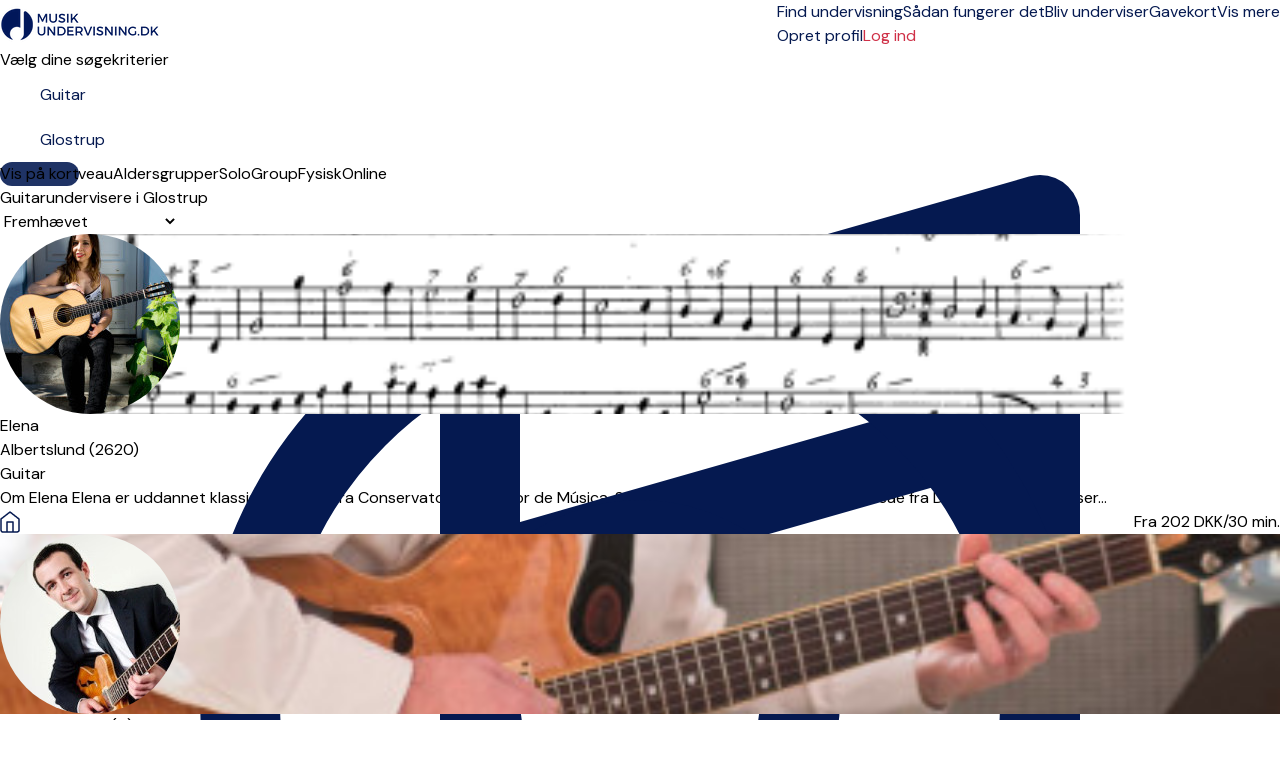

--- FILE ---
content_type: text/html; charset=UTF-8
request_url: https://musikundervisning.dk/glostrup/guitar
body_size: 30220
content:
<!DOCTYPE html>
<html prefix="og:http://ogp.me/ns#" class=" " lang="da">
<head>
    <meta charset="utf-8">
<title>Guitarundervisere i Glostrup</title>
<meta http-equiv="X-UA-Compatible" content="IE=edge">
<meta name="viewport" content="width=device-width, initial-scale=1">
<meta name="description" content="Undervisning i guitar nær Glostrup. Både for børn og voksne - nybegyndere og professionelle. Her har sikkerhed og kvalitet altid højeste prioritet.">
<meta property="og:title" content="Guitarundervisere i Glostrup">
    <meta property="og:image:secure_url" content="https://musikundervisning.dk/img/meta/default_meta_dk.jpg">
    <meta property="og:image" content="https://musikundervisning.dk/img/meta/default_meta_dk.jpg">
    <meta property="og:image:type" content="image/jpeg">
<meta property="og:description" content="Undervisning i guitar nær Glostrup. Både for børn og voksne - nybegyndere og professionelle. Her har sikkerhed og kvalitet altid højeste prioritet.">
<meta property="og:site_name" content="Musikundervisning.dk">
<meta name="csrf-token" content="9T9CVhutopnHhbzLPdOHf2gHPpaHMSplmhgD3WIn">
    <link rel="canonical" href="https://musikundervisning.dk/glostrup/guitar">
<link rel="manifest" href="/mu.webmanifest" crossorigin="use-credentials">
<link rel="shortcut icon" href="/img/icons/favicon.ico">
<link rel="apple-touch-icon" sizes="152x152" href="/img/icons/apple-touch-icon.png">
<link rel="mask-icon" href="/img/icons/safari-pinned-tab.svg" color="#5bbad5">

<meta name="msapplication-TileColor" content="#da532c">
<meta name="msapplication-config" content="/img/icons/browserconfig.xml">
<meta name="theme-color" content="#ffffff">
    <meta name="p:domain_verify" content="1d71232987f9266db02a8fcb3789ecc1"/>
<link rel="sitemap" type="application/xml" href="https://musikundervisning.dk/sitemap">

            <link rel="stylesheet"
              href="/css/tailwind.css?id=d8fa5c102f856ad678e172e91574d208?v=1.2.266">
            <link rel="stylesheet"
              href="/css/searchpage.css?id=07c381a7d4c0d08ab789df40f949fdf0?v=1.2.266">
            <link rel="stylesheet"
              href="/css/tailwind-mix-overrides.css?id=8d1471941085d8a49049e6ad51e546ec?v=1.2.266">
            <link rel="stylesheet"
              href="/css/public-pages.css?id=a4e459d384ea6fcc0b618ddb1d03e943?v=1.2.266">
    
    <script src="https://www.google.com/recaptcha/api.js?render=explicit"></script>
    <script> 
        function renderCaptcha(containerId){
            const sitekey = '6LezMp8qAAAAAJ_IrxU5YoDlFZFDnJDUjr94MssT';
            let attempts = 0;
            if(document.getElementById(containerId)) {
                (function checkAndRender() {
                    if (window.grecaptcha?.render) {
                        grecaptcha.render(containerId, { sitekey });
                    } else if (attempts++ < 20) {
                        setTimeout(checkAndRender, 200);
                    } else {
                        console.error('Could not load recaptcha');
                    }
                })();
            }
        }
    </script>
    <script>
        // Posthog snippet
        !function(t,e){var o,n,p,r;e.__SV||(window.posthog=e,e._i=[],e.init=function(i,s,a){function g(t,e){var o=e.split(".");2==o.length&&(t=t[o[0]],e=o[1]),t[e]=function(){t.push([e].concat(Array.prototype.slice.call(arguments,0)))}}(p=t.createElement("script")).type="text/javascript",p.crossOrigin="anonymous",p.async=!0,p.src=s.api_host.replace(".i.posthog.com","-assets.i.posthog.com")+"/static/array.js",(r=t.getElementsByTagName("script")[0]).parentNode.insertBefore(p,r);var u=e;for(void 0!==a?u=e[a]=[]:a="posthog",u.people=u.people||[],u.toString=function(t){var e="posthog";return"posthog"!==a&&(e+="."+a),t||(e+=" (stub)"),e},u.people.toString=function(){return u.toString(1)+".people (stub)"},o="init capture register register_once register_for_session unregister unregister_for_session getFeatureFlag getFeatureFlagPayload isFeatureEnabled reloadFeatureFlags updateEarlyAccessFeatureEnrollment getEarlyAccessFeatures on onFeatureFlags onSessionId getSurveys getActiveMatchingSurveys renderSurvey canRenderSurvey getNextSurveyStep identify setPersonProperties group resetGroups setPersonPropertiesForFlags resetPersonPropertiesForFlags setGroupPropertiesForFlags resetGroupPropertiesForFlags reset get_distinct_id getGroups get_session_id get_session_replay_url alias set_config startSessionRecording stopSessionRecording sessionRecordingStarted captureException loadToolbar get_property getSessionProperty createPersonProfile opt_in_capturing opt_out_capturing has_opted_in_capturing has_opted_out_capturing clear_opt_in_out_capturing debug".split(" "),n=0;n<o.length;n++)g(u,o[n]);e._i.push([i,s,a])},e.__SV=1)}(document,window.posthog||[]);
        
        (function() {
            const consent = false;
            const phConfig = {
                api_host: 'https:\/\/eu.i.posthog.com',
                persistence: consent ? 'localStorage+cookie' : 'memory',
                autocapture: false,
                disable_persistence: !consent,
                disable_session_recording: true,
                                // surveys require frontend feature flags
                advanced_disable_feature_flags_on_first_load: true,
                advanced_disable_feature_flags: true,
                                bootstrap: {
                    distinctID: 'e00c6f1e-c641-4149-9f1d-ee1e4f736c72',
                    isIdentifiedID: false,
                    featureFlags: [],
                },
                session_recording: {
                    maskTextSelector: ".ph-mask",
                    maskAllInputs: true,
                    maskInputFn: (text, element) => {
                        const classes = element?.attributes?.['class']?.value ?? '';
                        const hasMaskClass = classes.split(/\s+/).includes('ph-mask');
                        return hasMaskClass ? '*'.repeat(text.length) : text;
                    },
                },
            };


            const consentSubmitted = document.cookie.split(';').some(cookie => cookie.trim().startsWith('CookieInformationConsent='));
            if (consentSubmitted) {
                posthog.init('phc_RAgKZAVuxk5aQDBMeyfR1All0i4ujmPQkYQ1np5XYTX', phConfig);
            } else {
                window.addEventListener("CookieInformationConsentSubmitted", (event) => {
                    location.reload();
                });
            }
            
            window.phCapture = (eventName, data) => {
                var date = new Date();
                const defaultProperties = {
                    region: 'dk',
                    capture_timestamp: date.toISOString(),
                };
                if (consentSubmitted) {
                    posthog.capture(eventName, {
                        ...defaultProperties,
                        ...data,
                    });
                }
            }
            window.phStartSessionRecording = () => {
                            };
            const sessionSearchId = '930fe0f6-1932-43e4-8604-647611daaead';
            if (consentSubmitted && consent && sessionSearchId) { 
                window.phSearchId = sessionSearchId;
            }
            window.phAddSearchIdToProps = (props) => {
                if (window.phSearchId !== undefined) {
                    props.search_id = window.phSearchId;
                }
                return props;
            }
        })();
    </script>

<script>
    window.phFlowSteps = {};
    window.phCaptureFlowStep = function (eventName, props = {}, deduplicateKey = false) {
        try {
            const flowInstanceId = props['flow_instance_id'];
            if(!flowInstanceId) return;
            if (!phFlowSteps[flowInstanceId]) {
                phFlowSteps[flowInstanceId] = {};
            }
            if(deduplicateKey){
                if(phFlowSteps[flowInstanceId][deduplicateKey]){
                    return;
                } else {
                    phFlowSteps[flowInstanceId][deduplicateKey] = true;
                }
            }
            phCapture(eventName, props);
        } catch (error) {
            console.error('phCapture failed:', error);
        }
    }
</script>



    <!-- Livewire Styles --><style >[wire\:loading][wire\:loading], [wire\:loading\.delay][wire\:loading\.delay], [wire\:loading\.inline-block][wire\:loading\.inline-block], [wire\:loading\.inline][wire\:loading\.inline], [wire\:loading\.block][wire\:loading\.block], [wire\:loading\.flex][wire\:loading\.flex], [wire\:loading\.table][wire\:loading\.table], [wire\:loading\.grid][wire\:loading\.grid], [wire\:loading\.inline-flex][wire\:loading\.inline-flex] {display: none;}[wire\:loading\.delay\.none][wire\:loading\.delay\.none], [wire\:loading\.delay\.shortest][wire\:loading\.delay\.shortest], [wire\:loading\.delay\.shorter][wire\:loading\.delay\.shorter], [wire\:loading\.delay\.short][wire\:loading\.delay\.short], [wire\:loading\.delay\.default][wire\:loading\.delay\.default], [wire\:loading\.delay\.long][wire\:loading\.delay\.long], [wire\:loading\.delay\.longer][wire\:loading\.delay\.longer], [wire\:loading\.delay\.longest][wire\:loading\.delay\.longest] {display: none;}[wire\:offline][wire\:offline] {display: none;}[wire\:dirty]:not(textarea):not(input):not(select) {display: none;}:root {--livewire-progress-bar-color: #2299dd;}[x-cloak] {display: none !important;}[wire\:cloak] {display: none !important;}</style>

    <script>
        window.fbAsyncInit = function() {
            FB.init({
                appId            : '2773977272845475',
                autoLogAppEvents : true,
                xfbml            : true,
                version          : 'v7.0'
            });
        };
    </script>
</head>
<body class="">
    <span class="js-loading-body js-loading-on-start">
        <span class="js-loading">
            <span></span><span></span><span></span><span></span><span></span><span></span>
        </span>
</span>
    <noscript>
    <div class="force-modal-wrapper">
        <div class="modal-message">
            <div class="modal-content clearfix">
                <div class="noselect exclamation">!</div>
                <p class="message">Siden kan desværre ikke bruges uden JavaScript. Her har du en guide, som viser, <a href="http://www.enable-javascript.com/" target="_blank"> hvordan du slår det til.</a>.</p>
            </div>
        </div>
    </div>
    <div class="force-modal-backdrop"></div>
    <iframe src="https://www.googletagmanager.com/ns.html?id=GTM-WXM248" height="0" width="0" style="display:none;visibility:hidden"></iframe>
</noscript>        <script>
    if (document.readyState === "complete" || document.readyState === "interactive") {
        setTimeout(function() {
            $('.notification').fadeOut()
        }, 5000)
    }
</script>    <div id="browser-warning-banner">
    <div>
        <strong>Din browser er ikke understøttet.</strong><br>
        Vi understøtter <strong>Chrome 111 eller nyere, Safari 16.4 eller nyere og Firefox 128 eller nyere</strong>.<br>
        For at kunne bruge siden skal du opdatere din browser. Vi anbefaler den nyeste version af <a
        href="https://www.google.com/chrome/" style="color: #fff; text-decoration: underline;">Google Chrome</a>.
    </div>
    <button type="button" id="dismiss-browser-warning-button">Luk</button>
</div>
<style>
    #browser-warning-banner {
        position: relative;
        display: none;
        background-color: #d32f2f;
        color: #ffffff;
        padding: 18px 20px;
        text-align: center;
        font-weight: normal;
        font-size: 16px;
        line-height: 1.5;
        z-index: 9999;
    }

    #browser-warning-banner a {
        color: #ffffff;
        font-weight: bold;
        text-decoration: underline;
    }

    #dismiss-browser-warning-button {
        text-decoration: underline;
        margin-top: 8px;
    }
</style>
<script>
    (function() {
        function init() {
            const KEY = "browserWarningDismissedUntil";
            const DAYS = 30;
            const banner = document.getElementById('browser-warning-banner');
            const dismissButton = document.getElementById('dismiss-browser-warning-button');

            if(!(banner && dismissButton)) return;

            const MIN = { CHROME: 111, FIREFOX: 128, SAFARI: 16.4, WEBKIT: 616 };
            
            function isOutdated(ua) {
                // Firefox
                const ff = ua.match(/(?:Firefox|FxiOS)\/(\d+)/);
                if (ff) return parseInt(ff[1], 10) < MIN.FIREFOX;
                
                // Samsung Internet - get embedded Chrome if present
                const si = ua.match(/SamsungBrowser\/\d+(?:.*?Chrome\/(\d+))?/);
                if (si) return si[1] ? parseInt(si[1], 10) < MIN.CHROME : false;
                
                // Any other Chromium
                const chr = ua.match(/(?:Chrome|CriOS|Edg(?:A|iOS)?|OPR|Brave)\/(\d+)/);
                if (chr) return parseInt(chr[1], 10) < MIN.CHROME;
                
                // Safari & all iOS WebKit views
                const sv = ua.match(/Version\/(\d+)\.(\d+)/);
                if (sv) return parseFloat(`${sv[1]}.${sv[2]}`) < MIN.SAFARI;
                
                const ios = ua.match(/\bOS (\d+)[._](\d+)/);
                if (ios) return parseFloat(`${ios[1]}.${ios[2]}`) < MIN.SAFARI;
                
                // macOS WebKit fallback
                const wk = ua.match(/AppleWebKit\/(\d+)/);
                if (wk) return parseInt(wk[1], 10) < MIN.WEBKIT;

                // Default 
                return false;
            }

            function show() { banner.style.display = "block"; banner.style.visibility = "visible"; }
            function hide() { banner.style.display = "none";  banner.style.visibility = "hidden"; }

            dismissButton.addEventListener("click", function () {
                const until = Date.now() + DAYS * 24 * 60 * 60 * 1000;
                try {
                    localStorage.setItem(KEY, String(until));
                } catch (e) {}
                hide();
            }, { once: true });
            
            let dismissedUntil = 0;
            try { 
                dismissedUntil = parseInt(localStorage.getItem(KEY) || "0", 10); 
            } catch (e) {}
            const ua = navigator.userAgent;
            if (isOutdated(ua) && Date.now() >= dismissedUntil) {
                show();
                if (typeof window.phCapture === 'function') {
                    phCapture('browser_version_warning_shown', { user_agent: ua });
                }
            } else {
                hide();
            }
        }

        if (document.readyState === 'loading') {
           document.addEventListener('DOMContentLoaded', init);
        } else {
            init();
        }
    })();
</script>

    <div class="js-search-page-content">
        <div>
    <div class="relative bg-white">
    <div class="flex justify-between items-center px-4 py-3 lg:py-4 lg:justify-start bg-white border-b border-gray-300 max-w-7xl mx-auto px-4">
        <div class="pr-8 sm:pb-1 w-40 inline-block">
            <a href="https://musikundervisning.dk">
                <img class="w-auto"
                     src="https://musikundervisning.dk/img/logo/dk/site-desktop_1.png"
                     alt="Firmalogo" aria-labelledby="Til forsiden">
            </a>
        </div>
        <div x-data="{ isOpenTab: false }" class="z-50">
            <div class="z-50 -mr-2 -my-2 lg:hidden flex items-center">
                <button @click="isOpenTab = !isOpenTab" type="button"
                        class="bg-white rounded-md p-2 inline-flex items-center justify-center text-gray-400 hover:text-white focus:text-white focus:ring-2 focus:ring-blue-500"
                        aria-expanded="false">
                    <span class="sr-only">Open menu</span>
                    <!-- Heroicon name: outline/menu -->
                    <svg class="z-50 h-6 w-6" xmlns="http://www.w3.org/2000/svg" fill="none" viewBox="0 0 24 24"
                         stroke="black" aria-hidden="true">
                        <path stroke-linecap="round" stroke-linejoin="round" stroke-width="2"
                              d="M4 6h16M4 12h16M4 18h7"/>
                    </svg>
                </button>
            </div>

            <div x-show="isOpenTab" style="display: none"
                 x-transition:enter="duration-200 ease-out"
                 x-transition:enter-start="opacity-0 scale-95"
                 x-transition:enter-end="opacity-100 scale-100"
                 x-transition:leave="duration-100 ease-in"
                 x-transition:leave-start="opacity-100 scale-100"
                 x-transition:leave-end="opacity-0 scale-95"
                 class="fixed top-0 inset-x-0 p-0 transition transform origin-top-right lg:hidden z-50">
                <div class="shadow-lg ring-1 ring-black/5 bg-white divide-y-2 divide-gray-50">
                    <div class="pt-5 pb-3 sm:pb-6 px-8">
                        <div class="flex items-center justify-between">
                            <div>
                                <a href="https://musikundervisning.dk">
                                <img class="h-8 w-auto" src="https://musikundervisning.dk/img/logo/dk/site-desktop_1.png">
                                </a>
                            </div>
                            <div class="-mr-6">
                                <button type="button" @click="isOpenTab = !isOpenTab"
                                        class="bg-white rounded-md p-2 inline-flex items-center justify-center text-gray-400 hover:text-gray-500 hover:bg-gray-100 focus:ring-0 focus:ring-inset focus:ring-white">
                                    <svg class="h-6 w-6" xmlns="http://www.w3.org/2000/svg" fill="none"
                                         viewBox="0 0 24 24" stroke="currentColor" aria-hidden="true">
                                        <path stroke-linecap="round" stroke-linejoin="round" stroke-width="2"
                                              d="M6 18L18 6M6 6l12 12"/>
                                    </svg>
                                </button>
                            </div>
                        </div>
                        <div>
                            <div class="flex items-center justify-start mt-4 pb-4 sm:py-2 border-b border-gray-900">
                                <div>
                                    <a href="https://musikundervisning.dk/login"
                                       class="w-full flex items-end justify-center sm:max-w-5xl xl:max-w-7xl mx-auto px-6 lg:px-8 py-0.5 lg:py-1 rounded-full text-base font-light border border-red-600 text-red-600 bg-white hover:bg-white focus:bg-white focus:text-red-600">
                                        Log ind </a>
                                </div>
                                <div>
                                    <a href="opret-profil"
                                       class="text-gray-900 text-base underline hover:text-gray-900 pl-4">Opret profil</a>
                                </div>
                            </div>
                            <nav class="grid gap-5 py-4">
                                                                    <a class=""
                                       href="https://musikundervisning.dk/soloundervisning"
                                       data-name="search">
                                        <div class="flex items-center text-base font-medium text-gray-900 hover:text-gray-700 active">
                                            Find undervisning
                                        </div>
                                    </a>
                                                                    <a class=""
                                       href="https://musikundervisning.dk/hvordan-fungerer-det"
                                       data-name="how-it-works">
                                        <div class="flex items-center text-base font-medium text-gray-900 hover:text-gray-700 ">
                                            Sådan fungerer det
                                        </div>
                                    </a>
                                                                    <a class=""
                                       href="https://musikundervisning.dk/bliv-musikunderviser"
                                       data-name="create-teacher">
                                        <div class="flex items-center text-base font-medium text-gray-900 hover:text-gray-700 ">
                                            Bliv underviser
                                        </div>
                                    </a>
                                                                    <a class=""
                                       href="https://musikundervisning.dk/gavekort"
                                       data-name="gift">
                                        <div class="flex items-center text-base font-medium text-gray-900 hover:text-gray-700 ">
                                            Gavekort
                                        </div>
                                    </a>
                                                                                                    <a href="https://musikundervisning.dk/om-os"
                                       class="text-base font-medium text-gray-900 hover:text-gray-700  "
                                       data-name="about-us">Om os
                                    </a>
                                                                    <a href="https://musikundervisning.dk/priser"
                                       class="text-base font-medium text-gray-900 hover:text-gray-700  "
                                       data-name="prices">Priser
                                    </a>
                                                                    <a href="https://musikundervisning.dk/musik"
                                       class="text-base font-medium text-gray-900 hover:text-gray-700  "
                                       data-name="inspiration">Artikler
                                    </a>
                                                                    <a href="https://musikundervisning.dk/faq"
                                       class="text-base font-medium text-gray-900 hover:text-gray-700  "
                                       data-name="help">Hjælp
                                    </a>
                                                            </nav>
                        </div>
                    </div>
                </div>
            </div>
        </div>
        <div class="hidden-overwrite lg:flex-1 lg:flex lg:items-center lg:justify-between bg-white">
            <nav class="z-10 flex">
                                    <a class="relative mr-4 text-base font-normal text-blue-600 hover:text-gray-900 active border-b border-red-600 "
                       href="https://musikundervisning.dk/soloundervisning"
                       data-name="search">
                        Find undervisning</a>
                                    <a class="relative mr-4 text-base font-normal text-blue-600 hover:text-gray-900  "
                       href="https://musikundervisning.dk/hvordan-fungerer-det"
                       data-name="how-it-works">
                        Sådan fungerer det</a>
                                    <a class="relative mr-4 text-base font-normal text-blue-600 hover:text-gray-900  "
                       href="https://musikundervisning.dk/bliv-musikunderviser"
                       data-name="create-teacher">
                        Bliv underviser</a>
                                    <a class="relative mr-4 text-base font-normal text-blue-600 hover:text-gray-900  "
                       href="https://musikundervisning.dk/gavekort"
                       data-name="gift">
                        Gavekort</a>
                
                <div x-data="{ isOpen: false }" class="relative">
                    <button type="button" @click="isOpen = !isOpen" @click.outside="isOpen = false"
                            class="text-black group bg-white rounded-md inline-flex items-center text-base font-normal focus:ring-0"
                            aria-expanded="false">
                        <span class="text-blue-600 hover:text-gray-900 text-base font-normal">Vis mere</span>
                        <svg class="text-blue-600 hover:text-gray-900 h-5 w-5 group-hover:white"
                             xmlns="http://www.w3.org/2000/svg" viewBox="0 0 20 20" fill="currentColor"
                             aria-hidden="true">
                            <path fill-rule="evenodd"
                                  d="M5.293 7.293a1 1 0 011.414 0L10 10.586l3.293-3.293a1 1 0 111.414 1.414l-4 4a1 1 0 01-1.414 0l-4-4a1 1 0 010-1.414z"
                                  clip-rule="evenodd"/>
                        </svg>
                    </button>
                    <div x-show="isOpen" style="display:none"
                         x-transition:enter="transition ease-out duration-200"
                         x-transition:enter-start="opacity-0 translate-y-1"
                         x-transition:enter-end="opacity-100 translate-y-0"
                         x-transition:leave="transition ease-in duration-150"
                         x-transition:leave-start="opacity-100 translate-y-0"
                         x-transition:leave-end="opacity-0 translate-y-1"
                         class="z-50 absolute left-1/2 transform -translate-x-1/2 mt-3 px-2 w-40 sm:px-0">
                        <div class="z-50 rounded-lg shadow-xl border border-gray-300 overflow-hidden">
                            <div class="relative z-50 grid gap-6 bg-white px-4 py-4 sm:gap-8 sm:p-4">

                                                                    <a href="https://musikundervisning.dk/om-os"
                                       class="z-50 -m-3 p-3 block rounded-md hover:bg-gray-50  "
                                       data-name="about-us"><p
                                                class="text-sm font-medium text-gray-900">Om os</p>
                                    </a>
                                                                    <a href="https://musikundervisning.dk/priser"
                                       class="z-50 -m-3 p-3 block rounded-md hover:bg-gray-50  "
                                       data-name="prices"><p
                                                class="text-sm font-medium text-gray-900">Priser</p>
                                    </a>
                                                                    <a href="https://musikundervisning.dk/musik"
                                       class="z-50 -m-3 p-3 block rounded-md hover:bg-gray-50  "
                                       data-name="inspiration"><p
                                                class="text-sm font-medium text-gray-900">Artikler</p>
                                    </a>
                                                                    <a href="https://musikundervisning.dk/faq"
                                       class="z-50 -m-3 p-3 block rounded-md hover:bg-gray-50  "
                                       data-name="help"><p
                                                class="text-sm font-medium text-gray-900">Hjælp</p>
                                    </a>
                                                            </div>
                        </div>
                    </div>
                </div>
            </nav>
            <div class="z-10 flex items-center">
                <a href="https://musikundervisning.dk/opret-profil"
                   class="text-base text-blue-600 hover:text-gray-900">   Opret profil </a>
                                    <a href="https://musikundervisning.dk/login"
                       class="ml-4 inline-flex items-center justify-center px-6 py-1.5 border rounded-full shadow-xs text-base font-medium bg-white text-red-700 border border-red-600 hover:text-red-600"> Log ind </a>
                            </div>
        </div>
    </div>
</div>

</div>
            <div class="max-w-7xl mx-auto pt-4 lg:pt-8 px-4 bg-white sm:px-6 lg:px-16">
        <div class="text-lg sm:text-lg font-semibold text-gray-900 search-title-instrument-city align-text-bottom">
            Vælg dine søgekriterier
        </div>
    </div>
    <div class="js-disable-global-loader max-w-7xl mx-auto pt-2 sm:pt-6 lg:pt-4 px-4 bg-white sm:px-6 lg:px-16 block"
         id="search">
        <div class="search-bar w-full max-w-3xl">
    <div class="search-form-container" role="search">
        <form method="POST" action="https://musikundervisning.dk/search-form" accept-charset="UTF-8" class="search-form js-search-form" role="form"><input name="_token" type="hidden" value="9T9CVhutopnHhbzLPdOHf2gHPpaHMSplmhgD3WIn">
        <input type="hidden" name="filter" id="search-form-filter-value" value="solo">
        <input type="hidden" name="searchOnline" id="search-form-online-hidden" value="0">

        <div class="flex flex-col md:flex-row gap-2 md:gap-0">
            <div class="search-input w-full">
                <div>
                    <label class="relative text-blue-600 focus-within:text-blue-600 block">
                        <svg xmlns="http://www.w3.org/2000/svg" fill="none" viewBox="0 0 24 24" stroke-width="1.5" stroke="currentColor" class="w-6 h-6 pointer-events-none absolute top-1/2 transform -translate-y-1/2 left-3">
                            <path stroke-linecap="round" stroke-linejoin="round" d="M9 9l10.5-3m0 6.553v3.75a2.25 2.25 0 01-1.632 2.163l-1.32.377a1.803 1.803 0 11-.99-3.467l2.31-.66a2.25 2.25 0 001.632-2.163zm0 0V2.25L9 5.25v10.303m0 0v3.75a2.25 2.25 0 01-1.632 2.163l-1.32.377a1.803 1.803 0 01-.99-3.467l2.31-.66A2.25 2.25 0 009 15.553z" />
                        </svg>
                    </svg>
                    <input class="search-input-field search-instrument-input js-search-instrument-input js-instruments-autocomplete px-3 py-2 border border-gray-500  focus:outline-hidden focus:border-blue-600 focus:border rounded-md shadow-xs sm:text-sm"
                           name="instrument"
                           data-autocomplete-url="https://musikundervisning.dk/ajax/instruments-autocomplete"
                           data-autocomplete-type="ins"
                           data-autocomplete-on-select="mu.updateStateAndReloadInstrument"
                           data-autocomplete-on-render="mu.renderInstrumentSuggestionItem"
                           value="Guitar"
                           placeholder="f.eks. Klaver, Guitar ..."
                           autofocus>
                    </label>
                </div>
            </div>
            <div class="md:ml-4 w-full">
                <div class="search-input js-search-location-container ">
                    <div class="js-search-location-container">
                        <label class="relative text-blue-600 focus-within:text-blue-600 block">
                            <svg xmlns="http://www.w3.org/2000/svg" fill="none" viewBox="0 0 24 24" stroke-width="1.5" stroke="currentColor" class="w-6 h-6 pointer-events-none absolute top-1/2 transform -translate-y-1/2 left-3">
                                <path stroke-linecap="round" stroke-linejoin="round" d="M15 10.5a3 3 0 11-6 0 3 3 0 016 0z" />
                                <path stroke-linecap="round" stroke-linejoin="round" d="M19.5 10.5c0 7.142-7.5 11.25-7.5 11.25S4.5 17.642 4.5 10.5a7.5 7.5 0 1115 0z" />
                            </svg>
                        <input class="search-input-field search-location-input homepage-search-location-input js-search-location-input js-address-autocomplete px-3 py-2 border border-gray-500 focus:outline-hidden focus:border focus:border-blue-600 rounded-md shadow-xs sm:text-sm"
                               name="location" placeholder="Indtast din by"
                               data-last-location="Glostrup"
                                                              data-autocomplete-url="https://musikundervisning.dk/service/autocomplete/get-suggestions"
                               data-autocomplete-type="region"
                               data-autocomplete-on-select="mu.updateStateAndReload"
                               data-autocomplete-on-render="mu.renderCitySuggestionItem"
                               value="Glostrup"
                                >
                        </label>
                    </div>
                </div>
            </div>
        </div>
        </form>
    </div>
</div>
    </div>
    <div class="js-search-app js-map-view max-w-7xl mx-auto lg:px-16 bg-white search-container lg:mb-32 mt-4 sm:mt-8 lg:mt-6" id="search"
         x-data="publicPageSearchApp()">

        <div class="relative z-50"
     style="display:none;"
     x-show="showFilterModal"
     @resize.window="hideAllFilters()"
     aria-labelledby="modal-title" role="dialog" aria-modal="showFilterModal ? 'true' : 'false'">
    <div class="fixed inset-0 bg-gray-500/50"></div>
    <div class="fixed z-10 inset-0 overflow-y-auto overscroll-none">
        <div class="flex items-end justify-center min-h-screen lg:pt-0 lg:px-4 lg:pb-20 text-center sm:block sm:p-0">
            <span class="hidden sm:inline-block sm:align-middle sm:h-screen"
                  aria-hidden="true">&#8203;</span>
            <div @click.away="hideAllFilters()"
                 class="relative inline-block align-bottom bg-white lg:rounded-lg px-4 pt-5 pb-4 text-left overflow-hidden shadow-xl transform transition-all sm:mb-32 sm:mt-12 sm:align-middle sm:max-w-lg lg:max-w-sm w-full">
                <div class="flex justify-center items-center w-full pb-3 mb-3 border-b lg:hidden border-gray-200">
                    <div>
                        <h3 class="text-lg font-medium text-gray-900">Filtre</h3>
                    </div>
                    <a @click="resetAllFilters()" type="button"
                       class="text-base absolute md:hidden right-4 pr-2 text-red-600 hover:text-gray-500">
                        Ryd alle
                    </a>
                    <button @click="hideAllFilters()" type="button"
                            class="absolute left-4 lg:hidden lg:top-4 text-gray-600 hover:text-gray-500 sm:right-6 sm:top-8 md:right-6 md:top-4">
                        <span class="sr-only">Close</span>
                        <svg class="h-8 w-8" fill="none" viewBox="0 0 24 24" stroke-width="1.5"
                             stroke="currentColor" aria-hidden="true">
                            <path stroke-linecap="round" stroke-linejoin="round" d="M6 18L18 6M6 6l12 12"/>
                        </svg>
                    </button>
                </div>
                <button @click="hideAllFilters()" type="button"
                        class="hidden lg:inline-block absolute right-4 top-3 text-gray-600 hover:text-gray-500">
                    <span class="sr-only">Close</span>
                    <svg class="h-8 w-8" fill="none" viewBox="0 0 24 24" stroke-width="1.5"
                         stroke="currentColor" aria-hidden="true">
                        <path stroke-linecap="round" stroke-linejoin="round" d="M6 18L18 6M6 6l12 12"/>
                    </svg>
                </button>
                <div x-show="showAvailabilityFilter" x-effect="if (showAvailabilityFilter) { $nextTick(() => $refs.availabilityFilterOptions?.focus()); }"
    class="mb-2">
    <div>
        <div>
            <h3 class="text-base lg:text-lg leading-6 font-medium text-gray-900"
                id="modal-title">
                Ugedage
            </h3>
            <div class="mt-2">
                <p class="text-base text-gray-500"></p>
            </div>
            <div class="text-base text-gray-500 pb-2">
                <fieldset x-ref="availabilityFilterOptions" tabindex="-1">
                    

                                            <div class="divide-y divide-gray-200">
    <div class="relative flex items-start">
        <div class="mt-2 flex h-6 items-center">
            <input id="weekday-1"
                   name="weekday-1"
                   type="checkbox"
                   class="col-start-1 row-start-1 appearance-none rounded-xs border border-gray-300 bg-white checked:border-indigo-600 checked:bg-blue-600 indeterminate:border-blue-600 indeterminate:bg-blue-600 focus-visible:outline-2 focus-visible:outline-offset-2 focus-visible:outline-blue-600 disabled:border-gray-300 disabled:bg-gray-100 disabled:checked:bg-gray-100 forced-colors:appearance-auto"
                   value="1"
                   x-model="weekday_1"
                    >
        </div>
        <div class="ml-3 min-w-0 flex-1 text-base leading-6">
            <label for="weekday-1" class="block select-none font-medium text-gray-900 py-2">Mandag</label>
        </div>
    </div>
</div>
                                            <div class="divide-y divide-gray-200">
    <div class="relative flex items-start">
        <div class="mt-2 flex h-6 items-center">
            <input id="weekday-2"
                   name="weekday-2"
                   type="checkbox"
                   class="col-start-1 row-start-1 appearance-none rounded-xs border border-gray-300 bg-white checked:border-indigo-600 checked:bg-blue-600 indeterminate:border-blue-600 indeterminate:bg-blue-600 focus-visible:outline-2 focus-visible:outline-offset-2 focus-visible:outline-blue-600 disabled:border-gray-300 disabled:bg-gray-100 disabled:checked:bg-gray-100 forced-colors:appearance-auto"
                   value="1"
                   x-model="weekday_2"
                    >
        </div>
        <div class="ml-3 min-w-0 flex-1 text-base leading-6">
            <label for="weekday-2" class="block select-none font-medium text-gray-900 py-2">Tirsdag</label>
        </div>
    </div>
</div>
                                            <div class="divide-y divide-gray-200">
    <div class="relative flex items-start">
        <div class="mt-2 flex h-6 items-center">
            <input id="weekday-3"
                   name="weekday-3"
                   type="checkbox"
                   class="col-start-1 row-start-1 appearance-none rounded-xs border border-gray-300 bg-white checked:border-indigo-600 checked:bg-blue-600 indeterminate:border-blue-600 indeterminate:bg-blue-600 focus-visible:outline-2 focus-visible:outline-offset-2 focus-visible:outline-blue-600 disabled:border-gray-300 disabled:bg-gray-100 disabled:checked:bg-gray-100 forced-colors:appearance-auto"
                   value="1"
                   x-model="weekday_3"
                    >
        </div>
        <div class="ml-3 min-w-0 flex-1 text-base leading-6">
            <label for="weekday-3" class="block select-none font-medium text-gray-900 py-2">Onsdag</label>
        </div>
    </div>
</div>
                                            <div class="divide-y divide-gray-200">
    <div class="relative flex items-start">
        <div class="mt-2 flex h-6 items-center">
            <input id="weekday-4"
                   name="weekday-4"
                   type="checkbox"
                   class="col-start-1 row-start-1 appearance-none rounded-xs border border-gray-300 bg-white checked:border-indigo-600 checked:bg-blue-600 indeterminate:border-blue-600 indeterminate:bg-blue-600 focus-visible:outline-2 focus-visible:outline-offset-2 focus-visible:outline-blue-600 disabled:border-gray-300 disabled:bg-gray-100 disabled:checked:bg-gray-100 forced-colors:appearance-auto"
                   value="1"
                   x-model="weekday_4"
                    >
        </div>
        <div class="ml-3 min-w-0 flex-1 text-base leading-6">
            <label for="weekday-4" class="block select-none font-medium text-gray-900 py-2">Torsdag</label>
        </div>
    </div>
</div>
                                            <div class="divide-y divide-gray-200">
    <div class="relative flex items-start">
        <div class="mt-2 flex h-6 items-center">
            <input id="weekday-5"
                   name="weekday-5"
                   type="checkbox"
                   class="col-start-1 row-start-1 appearance-none rounded-xs border border-gray-300 bg-white checked:border-indigo-600 checked:bg-blue-600 indeterminate:border-blue-600 indeterminate:bg-blue-600 focus-visible:outline-2 focus-visible:outline-offset-2 focus-visible:outline-blue-600 disabled:border-gray-300 disabled:bg-gray-100 disabled:checked:bg-gray-100 forced-colors:appearance-auto"
                   value="1"
                   x-model="weekday_5"
                    >
        </div>
        <div class="ml-3 min-w-0 flex-1 text-base leading-6">
            <label for="weekday-5" class="block select-none font-medium text-gray-900 py-2">Fredag</label>
        </div>
    </div>
</div>
                                            <div class="divide-y divide-gray-200">
    <div class="relative flex items-start">
        <div class="mt-2 flex h-6 items-center">
            <input id="weekday-6"
                   name="weekday-6"
                   type="checkbox"
                   class="col-start-1 row-start-1 appearance-none rounded-xs border border-gray-300 bg-white checked:border-indigo-600 checked:bg-blue-600 indeterminate:border-blue-600 indeterminate:bg-blue-600 focus-visible:outline-2 focus-visible:outline-offset-2 focus-visible:outline-blue-600 disabled:border-gray-300 disabled:bg-gray-100 disabled:checked:bg-gray-100 forced-colors:appearance-auto"
                   value="1"
                   x-model="weekday_6"
                    >
        </div>
        <div class="ml-3 min-w-0 flex-1 text-base leading-6">
            <label for="weekday-6" class="block select-none font-medium text-gray-900 py-2">Lørdag</label>
        </div>
    </div>
</div>
                    
                    <div class="divide-y divide-gray-200">
    <div class="relative flex items-start">
        <div class="mt-2 flex h-6 items-center">
            <input id="weekday-0"
                   name="weekday-0"
                   type="checkbox"
                   class="col-start-1 row-start-1 appearance-none rounded-xs border border-gray-300 bg-white checked:border-indigo-600 checked:bg-blue-600 indeterminate:border-blue-600 indeterminate:bg-blue-600 focus-visible:outline-2 focus-visible:outline-offset-2 focus-visible:outline-blue-600 disabled:border-gray-300 disabled:bg-gray-100 disabled:checked:bg-gray-100 forced-colors:appearance-auto"
                   value="1"
                   x-model="weekday_0"
                    >
        </div>
        <div class="ml-3 min-w-0 flex-1 text-base leading-6">
            <label for="weekday-0" class="block select-none font-medium text-gray-900 py-2">Søndag</label>
        </div>
    </div>
</div>
                </fieldset>
            </div>
        </div>
    </div>
    <div class="mt-2 grid grid-flow-row-dense row justify-end hidden lg:grid">
        <div class="flex items-center justify-end gap-x-6">
            <button type="button" @click="resetAvailabilityFilter()" class="text-sm font-semibold leading-6 text-gray-900">Ryd</button>
            <button type="button" @click="updateFilters()" class="rounded-full bg-red-600 px-3 py-2 text-sm font-semibold text-white shadow-xs hover:bg-red-500 focus-visible:outline focus-visible:outline-2 focus-visible:outline-offset-2 focus-visible:outline-red-600"> Opdatér</button>
        </div>
    </div>
</div>
                <div x-show="showExperienceFilter" x-effect="if (showExperienceFilter) { $nextTick(() => $refs.experienceFilterOptions?.focus()); }"
     class="mb-2">
    <div>
        <div>
            <h3 class="text-base lg:text-lg leading-6 font-medium text-gray-900"
                id="modal-title">Niveau</h3>
            <div class="mt-2">
                <p class="text-base text-gray-500"></p>
            </div>
            <div class="text-base text-gray-500 pb-2">
                <fieldset x-ref="experienceFilterOptions" tabindex="-1">
                                            <div class="divide-y divide-gray-200">
    <div class="relative flex items-start">
        <div class="mt-2 flex h-6 items-center">
            <input id="experience-level-1"
                   name="experience-level-1"
                   type="checkbox"
                   class="col-start-1 row-start-1 appearance-none rounded-xs border border-gray-300 bg-white checked:border-indigo-600 checked:bg-blue-600 indeterminate:border-blue-600 indeterminate:bg-blue-600 focus-visible:outline-2 focus-visible:outline-offset-2 focus-visible:outline-blue-600 disabled:border-gray-300 disabled:bg-gray-100 disabled:checked:bg-gray-100 forced-colors:appearance-auto"
                   value="1"
                   x-model="experience_level_1"
                    >
        </div>
        <div class="ml-3 min-w-0 flex-1 text-base leading-6">
            <label for="experience-level-1" class="block select-none font-medium text-gray-900 py-2">Begynder</label>
        </div>
    </div>
</div>
                                            <div class="divide-y divide-gray-200">
    <div class="relative flex items-start">
        <div class="mt-2 flex h-6 items-center">
            <input id="experience-level-2"
                   name="experience-level-2"
                   type="checkbox"
                   class="col-start-1 row-start-1 appearance-none rounded-xs border border-gray-300 bg-white checked:border-indigo-600 checked:bg-blue-600 indeterminate:border-blue-600 indeterminate:bg-blue-600 focus-visible:outline-2 focus-visible:outline-offset-2 focus-visible:outline-blue-600 disabled:border-gray-300 disabled:bg-gray-100 disabled:checked:bg-gray-100 forced-colors:appearance-auto"
                   value="1"
                   x-model="experience_level_2"
                    >
        </div>
        <div class="ml-3 min-w-0 flex-1 text-base leading-6">
            <label for="experience-level-2" class="block select-none font-medium text-gray-900 py-2">Let øvet</label>
        </div>
    </div>
</div>
                                            <div class="divide-y divide-gray-200">
    <div class="relative flex items-start">
        <div class="mt-2 flex h-6 items-center">
            <input id="experience-level-3"
                   name="experience-level-3"
                   type="checkbox"
                   class="col-start-1 row-start-1 appearance-none rounded-xs border border-gray-300 bg-white checked:border-indigo-600 checked:bg-blue-600 indeterminate:border-blue-600 indeterminate:bg-blue-600 focus-visible:outline-2 focus-visible:outline-offset-2 focus-visible:outline-blue-600 disabled:border-gray-300 disabled:bg-gray-100 disabled:checked:bg-gray-100 forced-colors:appearance-auto"
                   value="1"
                   x-model="experience_level_3"
                    >
        </div>
        <div class="ml-3 min-w-0 flex-1 text-base leading-6">
            <label for="experience-level-3" class="block select-none font-medium text-gray-900 py-2">Øvet</label>
        </div>
    </div>
</div>
                                            <div class="divide-y divide-gray-200">
    <div class="relative flex items-start">
        <div class="mt-2 flex h-6 items-center">
            <input id="experience-level-4"
                   name="experience-level-4"
                   type="checkbox"
                   class="col-start-1 row-start-1 appearance-none rounded-xs border border-gray-300 bg-white checked:border-indigo-600 checked:bg-blue-600 indeterminate:border-blue-600 indeterminate:bg-blue-600 focus-visible:outline-2 focus-visible:outline-offset-2 focus-visible:outline-blue-600 disabled:border-gray-300 disabled:bg-gray-100 disabled:checked:bg-gray-100 forced-colors:appearance-auto"
                   value="1"
                   x-model="experience_level_4"
                    >
        </div>
        <div class="ml-3 min-w-0 flex-1 text-base leading-6">
            <label for="experience-level-4" class="block select-none font-medium text-gray-900 py-2">Avanceret</label>
        </div>
    </div>
</div>
                                            <div class="divide-y divide-gray-200">
    <div class="relative flex items-start">
        <div class="mt-2 flex h-6 items-center">
            <input id="experience-level-5"
                   name="experience-level-5"
                   type="checkbox"
                   class="col-start-1 row-start-1 appearance-none rounded-xs border border-gray-300 bg-white checked:border-indigo-600 checked:bg-blue-600 indeterminate:border-blue-600 indeterminate:bg-blue-600 focus-visible:outline-2 focus-visible:outline-offset-2 focus-visible:outline-blue-600 disabled:border-gray-300 disabled:bg-gray-100 disabled:checked:bg-gray-100 forced-colors:appearance-auto"
                   value="1"
                   x-model="experience_level_5"
                    >
        </div>
        <div class="ml-3 min-w-0 flex-1 text-base leading-6">
            <label for="experience-level-5" class="block select-none font-medium text-gray-900 py-2">Professionel</label>
        </div>
    </div>
</div>
                                    </fieldset>
            </div>
        </div>
    </div>
    <div class="mt-2 grid grid-flow-row-dense row justify-end hidden lg:grid">
        <div class="flex items-center justify-end gap-x-6">
            <button type="button" @click="resetExperienceFilter()" class="text-sm font-semibold leading-6 text-gray-900">Ryd</button>
            <button type="button" @click="updateFilters()" class="rounded-full bg-red-600 px-3 py-2 text-sm font-semibold text-white shadow-xs hover:bg-red-500 focus-visible:outline focus-visible:outline-2 focus-visible:outline-offset-2 focus-visible:outline-red-600"> Opdatér</button>
        </div>
    </div>
</div>
                <div x-show="showAgeFilter" x-effect="if (showAgeFilter) { $nextTick(() => $refs.ageFilterOptions?.focus()); }"
     class="mb-2">
    <div>
        <div>
            <h3 class="text-base lg:text-lg leading-6 font-medium text-gray-900"
                id="modal-title">Aldersgrupper</h3>
            <div class="mt-2">
                <p class="text-base text-gray-500"></p>
            </div>
            <div class="text-base text-gray-500 pb-2">
                <fieldset x-ref="ageFilterOptions" tabindex="-1">
                                            <div class="divide-y divide-gray-200">
    <div class="relative flex items-start">
        <div class="mt-2 flex h-6 items-center">
            <input id="age-type-1"
                   name="age-type-1"
                   type="checkbox"
                   class="col-start-1 row-start-1 appearance-none rounded-xs border border-gray-300 bg-white checked:border-indigo-600 checked:bg-blue-600 indeterminate:border-blue-600 indeterminate:bg-blue-600 focus-visible:outline-2 focus-visible:outline-offset-2 focus-visible:outline-blue-600 disabled:border-gray-300 disabled:bg-gray-100 disabled:checked:bg-gray-100 forced-colors:appearance-auto"
                   value="1"
                   x-model="age_type_1"
                    >
        </div>
        <div class="ml-3 min-w-0 flex-1 text-base leading-6">
            <label for="age-type-1" class="block select-none font-medium text-gray-900 py-2">Spædbørn (og forældre)</label>
        </div>
    </div>
</div>
                                            <div class="divide-y divide-gray-200">
    <div class="relative flex items-start">
        <div class="mt-2 flex h-6 items-center">
            <input id="age-type-2"
                   name="age-type-2"
                   type="checkbox"
                   class="col-start-1 row-start-1 appearance-none rounded-xs border border-gray-300 bg-white checked:border-indigo-600 checked:bg-blue-600 indeterminate:border-blue-600 indeterminate:bg-blue-600 focus-visible:outline-2 focus-visible:outline-offset-2 focus-visible:outline-blue-600 disabled:border-gray-300 disabled:bg-gray-100 disabled:checked:bg-gray-100 forced-colors:appearance-auto"
                   value="1"
                   x-model="age_type_2"
                    >
        </div>
        <div class="ml-3 min-w-0 flex-1 text-base leading-6">
            <label for="age-type-2" class="block select-none font-medium text-gray-900 py-2">Børn</label>
        </div>
    </div>
</div>
                                            <div class="divide-y divide-gray-200">
    <div class="relative flex items-start">
        <div class="mt-2 flex h-6 items-center">
            <input id="age-type-3"
                   name="age-type-3"
                   type="checkbox"
                   class="col-start-1 row-start-1 appearance-none rounded-xs border border-gray-300 bg-white checked:border-indigo-600 checked:bg-blue-600 indeterminate:border-blue-600 indeterminate:bg-blue-600 focus-visible:outline-2 focus-visible:outline-offset-2 focus-visible:outline-blue-600 disabled:border-gray-300 disabled:bg-gray-100 disabled:checked:bg-gray-100 forced-colors:appearance-auto"
                   value="1"
                   x-model="age_type_3"
                    >
        </div>
        <div class="ml-3 min-w-0 flex-1 text-base leading-6">
            <label for="age-type-3" class="block select-none font-medium text-gray-900 py-2">Teenagere</label>
        </div>
    </div>
</div>
                                            <div class="divide-y divide-gray-200">
    <div class="relative flex items-start">
        <div class="mt-2 flex h-6 items-center">
            <input id="age-type-4"
                   name="age-type-4"
                   type="checkbox"
                   class="col-start-1 row-start-1 appearance-none rounded-xs border border-gray-300 bg-white checked:border-indigo-600 checked:bg-blue-600 indeterminate:border-blue-600 indeterminate:bg-blue-600 focus-visible:outline-2 focus-visible:outline-offset-2 focus-visible:outline-blue-600 disabled:border-gray-300 disabled:bg-gray-100 disabled:checked:bg-gray-100 forced-colors:appearance-auto"
                   value="1"
                   x-model="age_type_4"
                    >
        </div>
        <div class="ml-3 min-w-0 flex-1 text-base leading-6">
            <label for="age-type-4" class="block select-none font-medium text-gray-900 py-2">Voksne</label>
        </div>
    </div>
</div>
                                            <div class="divide-y divide-gray-200">
    <div class="relative flex items-start">
        <div class="mt-2 flex h-6 items-center">
            <input id="age-type-5"
                   name="age-type-5"
                   type="checkbox"
                   class="col-start-1 row-start-1 appearance-none rounded-xs border border-gray-300 bg-white checked:border-indigo-600 checked:bg-blue-600 indeterminate:border-blue-600 indeterminate:bg-blue-600 focus-visible:outline-2 focus-visible:outline-offset-2 focus-visible:outline-blue-600 disabled:border-gray-300 disabled:bg-gray-100 disabled:checked:bg-gray-100 forced-colors:appearance-auto"
                   value="1"
                   x-model="age_type_5"
                    >
        </div>
        <div class="ml-3 min-w-0 flex-1 text-base leading-6">
            <label for="age-type-5" class="block select-none font-medium text-gray-900 py-2">Seniorer</label>
        </div>
    </div>
</div>
                                    </fieldset>
            </div>
        </div>
    </div>
    <div class="mt-2 grid grid-flow-row-dense row justify-end hidden lg:grid">
        <div class="flex items-center justify-end gap-x-6">
            <button type="button" @click="resetAgeFilter()" class="text-sm font-semibold leading-6 text-gray-900">Ryd</button>
            <button type="button" @click="updateFilters()" class="rounded-full bg-red-600 px-3 py-2 text-sm font-semibold text-white shadow-xs hover:bg-red-500 focus-visible:outline focus-visible:outline-2 focus-visible:outline-offset-2 focus-visible:outline-red-600"> Opdatér</button>
        </div>
    </div>
</div>
                <div class="mt-4 grid grid-flow-row-dense row justify-end lg:hidden">
                    <div class="flex items-center justify-end gap-x-6">
                        <button type="button" @click="resetAllFilters()" class="text-sm font-semibold leading-6 text-gray-900">Ryd</button>
                        <button type="button" @click="updateFilters()" class="rounded-full bg-red-600 px-3 py-2 text-sm font-semibold text-white shadow-xs hover:bg-red-500 focus-visible:outline focus-visible:outline-2 focus-visible:outline-offset-2 focus-visible:outline-red-600"> Opdatér</button>
                    </div>
                </div>
            </div>
            
            <div class="fixed bg-white px-4 py-4 bottom-0 w-full lg:hidden">
                <button type="button"
                        class="w-full inline-flex md:hidden justify-center w-full rounded-full border border-transparent shadow-xs px-4 py-2 bg-red-600 text-base font-medium text-white hover:bg-red-700 focus:ring-2 focus:ring-blue-500 sm:mt-0 col-start-1 sm:text-sm"
                        @click="updateFilters()">
                    Opdatér
                </button>
            </div>
        </div>
    </div>
</div>

        <input type="checkbox" class="hidden" id="show_map" name="show_map" x-model="showMapTab" value="1">

<div class="js-search-map-button ">
    <button type="button" @click="setShowMapTab(false)" x-show="showMapTab"
            class="js-show-list-button mx-auto max-w-[200px] flex items-center justify-center gap-x-1.5 ring-0 rounded-full hover:text-white text-white bg-blue-500 py-2 px-2 text-sm font-semibold shadow-xs
                z-10 fixed bottom-6 left-0 right-0" x-cloak>
        <span x-show="showMapTab">Vis liste</span>
        <svg xmlns="http://www.w3.org/2000/svg" fill="none" viewBox="0 0 24 24" stroke-width="1.5"
             stroke="currentColor"
             class="w-6 h-6">
            <path stroke-linecap="round" stroke-linejoin="round"
                  d="M8.25 6.75h12M8.25 12h12m-12 5.25h12M3.75 6.75h.007v.008H3.75V6.75zm.375 0a.375.375 0 11-.75 0 .375.375 0 01.75 0zM3.75 12h.007v.008H3.75V12zm.375 0a.375.375 0 11-.75 0 .375.375 0 01.75 0zm-.375 5.25h.007v.008H3.75v-.008zm.375 0a.375.375 0 11-.75 0 .375.375 0 01.75 0z" />
        </svg>
    </button>

    <button type="button" @click="setShowMapTab(true); phCapture('show_map_clicked', phAddSearchIdToProps({}));" x-show="!showMapTab"
            class="js-show-map-button mx-auto max-w-[200px] flex items-center justify-center gap-x-1.5 ring-0 rounded-full hover:text-white text-white bg-blue-500  py-2 px-2 text-sm font-semibold shadow-xs
                z-10 fixed bottom-6 left-0 right-0" x-cloak>

        <span x-show="!showMapTab">Vis på kort</span>
        <svg xmlns="http://www.w3.org/2000/svg" fill="none" viewBox="0 0 24 24" stroke-width="1.5"
             stroke="currentColor"
             class="w-6 h-6">
            <path stroke-linecap="round" stroke-linejoin="round"
                  d="M9 6.75V15m6-6v8.25m.503 3.498l4.875-2.437c.381-.19.622-.58.622-1.006V4.82c0-.836-.88-1.38-1.628-1.006l-3.869 1.934c-.317.159-.69.159-1.006 0L9.503 3.252a1.125 1.125 0 00-1.006 0L3.622 5.689C3.24 5.88 3 6.27 3 6.695V19.18c0 .836.88 1.38 1.628 1.006l3.869-1.934c.317-.159.69-.159 1.006 0l4.994 2.497c.317.158.69.158 1.006 0z"/>
        </svg>
    </button>
</div>

        <div class="search-sorting js-map-view-filters mb-0 border-b-2 border-gray-200 pb-4 lg:mb-0 lg:border-b-2 px-4 sm:px-6 lg:px-0">
            <div class="w-full flex flex-row items-center justify-between">
                <div class="flex flex-row items-center flex-wrap gap-x-1 gap-y-4 sm:gap-4">
                    <!-- Button trigger modal -->
<button type="button" @click="showFilterModal = true; showAvailabilityFilter = true; phCapture('search_filter_clicked', phAddSearchIdToProps({filter_type: 'availability'}));" x-cloak>
    <label class="cursor-pointer rounded-full py-2.5 pr-2 pl-3 text-xs sm:text-sm font-medium shadow-xs ring-1 ring-inset text-nowrap flex justify-center items-center"
           :class="{ 'bg-blue-500 ring-blue-500 text-white': availabilitySelectedCount > 0, 'ring-gray-300 bg-white text-gray-900': availabilitySelectedCount === 0 }"
           for="availability">
        <span x-show="availabilitySelectedCount === 0">
            Ugedage
        </span>
        <span x-show="availabilitySelectedCount === 1" x-text="singleAvailabilityText"></span>
        <span x-show="availabilitySelectedCount > 1">
            Ugedage
        </span>
        <svg class="shrink-0 [:where(&amp;)]:size-4 inline" data-flux-icon xmlns="http://www.w3.org/2000/svg" viewBox="0 0 16 16" fill="currentColor" aria-hidden="true" data-slot="icon">
  <path fill-rule="evenodd" d="M4.22 6.22a.75.75 0 0 1 1.06 0L8 8.94l2.72-2.72a.75.75 0 1 1 1.06 1.06l-3.25 3.25a.75.75 0 0 1-1.06 0L4.22 7.28a.75.75 0 0 1 0-1.06Z" clip-rule="evenodd"/>
</svg>

            </label>
</button>
                    <!-- Button trigger modal -->
<button type="button" @click="showFilterModal = true; showExperienceFilter = true; phCapture('search_filter_clicked', phAddSearchIdToProps({filter_type: 'ability'}));" x-cloak>
    <label class="cursor-pointer rounded-full py-2.5 pr-2 pl-3 text-xs sm:text-sm font-medium shadow-xs ring-1 ring-inset text-nowrap flex justify-center items-center"
           :class="{ 'bg-blue-500 ring-blue-500 text-white': experienceSelectedCount > 0, 'ring-gray-300 bg-white text-gray-900': experienceSelectedCount === 0 }"
           for="experience">
        <span x-show="experienceSelectedCount === 0">Niveau</span>
        <span x-show="experienceSelectedCount === 1" x-text="singleExperienceText"></span>
        <span x-show="experienceSelectedCount > 1">Niveau</span>
        <svg class="shrink-0 [:where(&amp;)]:size-4 inline" data-flux-icon xmlns="http://www.w3.org/2000/svg" viewBox="0 0 16 16" fill="currentColor" aria-hidden="true" data-slot="icon">
  <path fill-rule="evenodd" d="M4.22 6.22a.75.75 0 0 1 1.06 0L8 8.94l2.72-2.72a.75.75 0 1 1 1.06 1.06l-3.25 3.25a.75.75 0 0 1-1.06 0L4.22 7.28a.75.75 0 0 1 0-1.06Z" clip-rule="evenodd"/>
</svg>

            </label>
</button>
                    <!-- Button trigger modal -->
<button type="button" @click="showFilterModal = true; showAgeFilter = true; phCapture('search_filter_clicked', phAddSearchIdToProps({filter_type: 'age'}));" x-cloak>
    <label class="cursor-pointer rounded-full py-2.5 pr-2 pl-3 text-xs sm:text-sm font-medium shadow-xs ring-1 ring-inset text-nowrap flex justify-center items-center"
           :class="{ 'bg-blue-500 ring-blue-500 text-white': ageSelectedCount > 0, 'ring-gray-300 bg-white text-gray-900': ageSelectedCount === 0 }"
           for="age-type">
        <span x-show="ageSelectedCount === 0">Aldersgrupper</span>
        <span x-show="ageSelectedCount === 1" x-text="singleAgeText"></span>
        <span x-show="ageSelectedCount > 1">Aldersgrupper</span>
        <svg class="shrink-0 [:where(&amp;)]:size-4 inline" data-flux-icon xmlns="http://www.w3.org/2000/svg" viewBox="0 0 16 16" fill="currentColor" aria-hidden="true" data-slot="icon">
  <path fill-rule="evenodd" d="M4.22 6.22a.75.75 0 0 1 1.06 0L8 8.94l2.72-2.72a.75.75 0 1 1 1.06 1.06l-3.25 3.25a.75.75 0 0 1-1.06 0L4.22 7.28a.75.75 0 0 1 0-1.06Z" clip-rule="evenodd"/>
</svg>

            </label>
</button>
                    
                                            <div>
                            <ui-radio-group class="block flex p-1 rounded-lg bg-zinc-800/5 dark:bg-white/10 h-10 p-1" x-model="selectedFilter"  data-flux-radio-group-segmented>
        <ui-radio class="flex whitespace-nowrap flex-1 justify-center items-center gap-2 rounded-md data-checked:shadow-xs text-sm font-medium text-zinc-600 hover:text-zinc-800 dark:hover:text-white dark:text-white/70 data-checked:text-zinc-800 dark:data-checked:text-white data-checked:bg-white dark:data-checked:bg-white/20 [&amp;[disabled]]:opacity-50 dark:[&amp;[disabled]]:opacity-75 [&amp;[disabled]]:cursor-default [&amp;[disabled]]:pointer-events-none px-4" value="solo" data-flux-control data-flux-radio-segmented tabindex="-1">
    
    Solo

    </ui-radio>
                                <ui-radio class="flex whitespace-nowrap flex-1 justify-center items-center gap-2 rounded-md data-checked:shadow-xs text-sm font-medium text-zinc-600 hover:text-zinc-800 dark:hover:text-white dark:text-white/70 data-checked:text-zinc-800 dark:data-checked:text-white data-checked:bg-white dark:data-checked:bg-white/20 [&amp;[disabled]]:opacity-50 dark:[&amp;[disabled]]:opacity-75 [&amp;[disabled]]:cursor-default [&amp;[disabled]]:pointer-events-none px-4" value="group" data-flux-control data-flux-radio-segmented tabindex="-1">
    
    Group

    </ui-radio>
    </ui-radio-group>
                        </div>
                    
                                            <input type="checkbox" name="searchOnline" id="searchOnline"
                            class="js-search-online hidden peer" x-ref="onlineToggle"
                            value="1" >
                        <div>
                            <ui-radio-group class="block flex p-1 rounded-lg bg-zinc-800/5 dark:bg-white/10 h-10 p-1" x-model="searchOnlineFilter"  data-flux-radio-group-segmented>
        <ui-radio class="flex whitespace-nowrap flex-1 justify-center items-center gap-2 rounded-md data-checked:shadow-xs text-sm font-medium text-zinc-600 hover:text-zinc-800 dark:hover:text-white dark:text-white/70 data-checked:text-zinc-800 dark:data-checked:text-white data-checked:bg-white dark:data-checked:bg-white/20 [&amp;[disabled]]:opacity-50 dark:[&amp;[disabled]]:opacity-75 [&amp;[disabled]]:cursor-default [&amp;[disabled]]:pointer-events-none px-4" value="inPerson" data-flux-control data-flux-radio-segmented tabindex="-1">
    
    Fysisk

    </ui-radio>
                                <ui-radio class="flex whitespace-nowrap flex-1 justify-center items-center gap-2 rounded-md data-checked:shadow-xs text-sm font-medium text-zinc-600 hover:text-zinc-800 dark:hover:text-white dark:text-white/70 data-checked:text-zinc-800 dark:data-checked:text-white data-checked:bg-white dark:data-checked:bg-white/20 [&amp;[disabled]]:opacity-50 dark:[&amp;[disabled]]:opacity-75 [&amp;[disabled]]:cursor-default [&amp;[disabled]]:pointer-events-none px-4" value="online" data-flux-control data-flux-radio-segmented tabindex="-1">
    
    Online

    </ui-radio>
    </ui-radio-group>
                        </div>
                    
                </div>
            </div>

            
            


        </div>
        <div id="search-area" class="w-full h-full js-search-area px-4 sm:px-6 lg:px-0" x-show="!showMapTab">

            <div class="w-full hidden">
    <div class="w-full justify-start items-center lg:mr-4" style="display:none;"
         x-show="availabilitySelectedCount > 0 || experienceSelectedCount > 0 || ageSelectedCount > 0">

                    <span x-show="weekday_0"
                  class="m-1 ml-0 inline-flex items-center rounded-full border border-gray-200 bg-white py-1.5 pl-3 pr-2 text-sm font-medium text-gray-900">
          <span class="pr-1">Søndag</span>
          <button type="button"
                  class="inline-flex h-4 w-4 shrink-0 rounded-full p-1 text-gray-400 hover:bg-gray-200 hover:text-gray-500">
            <span class="sr-only">Remove filter</span>
            <svg @click="weekday_0 = false, updateFilters()"
                 class="h-2 w-2" stroke="currentColor" fill="none" viewBox="0 0 8 8">
              <path stroke-linecap="round" stroke-width="1.5" d="M1 1l6 6m0-6L1 7"></path>
            </svg>
          </button>
        </span>
                    <span x-show="weekday_1"
                  class="m-1 ml-0 inline-flex items-center rounded-full border border-gray-200 bg-white py-1.5 pl-3 pr-2 text-sm font-medium text-gray-900">
          <span class="pr-1">Mandag</span>
          <button type="button"
                  class="inline-flex h-4 w-4 shrink-0 rounded-full p-1 text-gray-400 hover:bg-gray-200 hover:text-gray-500">
            <span class="sr-only">Remove filter</span>
            <svg @click="weekday_1 = false, updateFilters()"
                 class="h-2 w-2" stroke="currentColor" fill="none" viewBox="0 0 8 8">
              <path stroke-linecap="round" stroke-width="1.5" d="M1 1l6 6m0-6L1 7"></path>
            </svg>
          </button>
        </span>
                    <span x-show="weekday_2"
                  class="m-1 ml-0 inline-flex items-center rounded-full border border-gray-200 bg-white py-1.5 pl-3 pr-2 text-sm font-medium text-gray-900">
          <span class="pr-1">Tirsdag</span>
          <button type="button"
                  class="inline-flex h-4 w-4 shrink-0 rounded-full p-1 text-gray-400 hover:bg-gray-200 hover:text-gray-500">
            <span class="sr-only">Remove filter</span>
            <svg @click="weekday_2 = false, updateFilters()"
                 class="h-2 w-2" stroke="currentColor" fill="none" viewBox="0 0 8 8">
              <path stroke-linecap="round" stroke-width="1.5" d="M1 1l6 6m0-6L1 7"></path>
            </svg>
          </button>
        </span>
                    <span x-show="weekday_3"
                  class="m-1 ml-0 inline-flex items-center rounded-full border border-gray-200 bg-white py-1.5 pl-3 pr-2 text-sm font-medium text-gray-900">
          <span class="pr-1">Onsdag</span>
          <button type="button"
                  class="inline-flex h-4 w-4 shrink-0 rounded-full p-1 text-gray-400 hover:bg-gray-200 hover:text-gray-500">
            <span class="sr-only">Remove filter</span>
            <svg @click="weekday_3 = false, updateFilters()"
                 class="h-2 w-2" stroke="currentColor" fill="none" viewBox="0 0 8 8">
              <path stroke-linecap="round" stroke-width="1.5" d="M1 1l6 6m0-6L1 7"></path>
            </svg>
          </button>
        </span>
                    <span x-show="weekday_4"
                  class="m-1 ml-0 inline-flex items-center rounded-full border border-gray-200 bg-white py-1.5 pl-3 pr-2 text-sm font-medium text-gray-900">
          <span class="pr-1">Torsdag</span>
          <button type="button"
                  class="inline-flex h-4 w-4 shrink-0 rounded-full p-1 text-gray-400 hover:bg-gray-200 hover:text-gray-500">
            <span class="sr-only">Remove filter</span>
            <svg @click="weekday_4 = false, updateFilters()"
                 class="h-2 w-2" stroke="currentColor" fill="none" viewBox="0 0 8 8">
              <path stroke-linecap="round" stroke-width="1.5" d="M1 1l6 6m0-6L1 7"></path>
            </svg>
          </button>
        </span>
                    <span x-show="weekday_5"
                  class="m-1 ml-0 inline-flex items-center rounded-full border border-gray-200 bg-white py-1.5 pl-3 pr-2 text-sm font-medium text-gray-900">
          <span class="pr-1">Fredag</span>
          <button type="button"
                  class="inline-flex h-4 w-4 shrink-0 rounded-full p-1 text-gray-400 hover:bg-gray-200 hover:text-gray-500">
            <span class="sr-only">Remove filter</span>
            <svg @click="weekday_5 = false, updateFilters()"
                 class="h-2 w-2" stroke="currentColor" fill="none" viewBox="0 0 8 8">
              <path stroke-linecap="round" stroke-width="1.5" d="M1 1l6 6m0-6L1 7"></path>
            </svg>
          </button>
        </span>
                    <span x-show="weekday_6"
                  class="m-1 ml-0 inline-flex items-center rounded-full border border-gray-200 bg-white py-1.5 pl-3 pr-2 text-sm font-medium text-gray-900">
          <span class="pr-1">Lørdag</span>
          <button type="button"
                  class="inline-flex h-4 w-4 shrink-0 rounded-full p-1 text-gray-400 hover:bg-gray-200 hover:text-gray-500">
            <span class="sr-only">Remove filter</span>
            <svg @click="weekday_6 = false, updateFilters()"
                 class="h-2 w-2" stroke="currentColor" fill="none" viewBox="0 0 8 8">
              <path stroke-linecap="round" stroke-width="1.5" d="M1 1l6 6m0-6L1 7"></path>
            </svg>
          </button>
        </span>
        
                    <span x-show="experience_level_1"
                  class="m-1 ml-0 inline-flex items-center rounded-full border border-gray-200 bg-white py-1.5 pl-3 pr-2 text-sm font-medium text-gray-900">
          <span class="pr-1">Begynder</span>
          <button type="button"
                  class="inline-flex h-4 w-4 shrink-0 rounded-full p-1 text-gray-400 hover:bg-gray-200 hover:text-gray-500">
            <span class="sr-only">Remove filter</span>
            <svg @click="experience_level_1 = false, updateFilters()"
                 class="h-2 w-2" stroke="currentColor" fill="none" viewBox="0 0 8 8">
              <path stroke-linecap="round" stroke-width="1.5" d="M1 1l6 6m0-6L1 7"></path>
            </svg>
          </button>
        </span>
                    <span x-show="experience_level_2"
                  class="m-1 ml-0 inline-flex items-center rounded-full border border-gray-200 bg-white py-1.5 pl-3 pr-2 text-sm font-medium text-gray-900">
          <span class="pr-1">Let øvet</span>
          <button type="button"
                  class="inline-flex h-4 w-4 shrink-0 rounded-full p-1 text-gray-400 hover:bg-gray-200 hover:text-gray-500">
            <span class="sr-only">Remove filter</span>
            <svg @click="experience_level_2 = false, updateFilters()"
                 class="h-2 w-2" stroke="currentColor" fill="none" viewBox="0 0 8 8">
              <path stroke-linecap="round" stroke-width="1.5" d="M1 1l6 6m0-6L1 7"></path>
            </svg>
          </button>
        </span>
                    <span x-show="experience_level_3"
                  class="m-1 ml-0 inline-flex items-center rounded-full border border-gray-200 bg-white py-1.5 pl-3 pr-2 text-sm font-medium text-gray-900">
          <span class="pr-1">Øvet</span>
          <button type="button"
                  class="inline-flex h-4 w-4 shrink-0 rounded-full p-1 text-gray-400 hover:bg-gray-200 hover:text-gray-500">
            <span class="sr-only">Remove filter</span>
            <svg @click="experience_level_3 = false, updateFilters()"
                 class="h-2 w-2" stroke="currentColor" fill="none" viewBox="0 0 8 8">
              <path stroke-linecap="round" stroke-width="1.5" d="M1 1l6 6m0-6L1 7"></path>
            </svg>
          </button>
        </span>
                    <span x-show="experience_level_4"
                  class="m-1 ml-0 inline-flex items-center rounded-full border border-gray-200 bg-white py-1.5 pl-3 pr-2 text-sm font-medium text-gray-900">
          <span class="pr-1">Avanceret</span>
          <button type="button"
                  class="inline-flex h-4 w-4 shrink-0 rounded-full p-1 text-gray-400 hover:bg-gray-200 hover:text-gray-500">
            <span class="sr-only">Remove filter</span>
            <svg @click="experience_level_4 = false, updateFilters()"
                 class="h-2 w-2" stroke="currentColor" fill="none" viewBox="0 0 8 8">
              <path stroke-linecap="round" stroke-width="1.5" d="M1 1l6 6m0-6L1 7"></path>
            </svg>
          </button>
        </span>
                    <span x-show="experience_level_5"
                  class="m-1 ml-0 inline-flex items-center rounded-full border border-gray-200 bg-white py-1.5 pl-3 pr-2 text-sm font-medium text-gray-900">
          <span class="pr-1">Professionel</span>
          <button type="button"
                  class="inline-flex h-4 w-4 shrink-0 rounded-full p-1 text-gray-400 hover:bg-gray-200 hover:text-gray-500">
            <span class="sr-only">Remove filter</span>
            <svg @click="experience_level_5 = false, updateFilters()"
                 class="h-2 w-2" stroke="currentColor" fill="none" viewBox="0 0 8 8">
              <path stroke-linecap="round" stroke-width="1.5" d="M1 1l6 6m0-6L1 7"></path>
            </svg>
          </button>
        </span>
        
                    <span x-show="age_type_1"
                  class="m-1 ml-0 inline-flex items-center rounded-full border border-gray-200 bg-white py-1.5 pl-3 pr-2 text-sm font-medium text-gray-900">
          <span class="pr-1">Begynder</span>
          <button type="button"
                  class="ml-1 inline-flex h-4 w-4 shrink-0 rounded-full p-1 text-gray-400 hover:bg-gray-200 hover:text-gray-500">
            <span class="sr-only">Remove filter</span>
            <svg @click="age_type_1 = false, updateFilters()"
                 class="h-2 w-2" stroke="currentColor" fill="none" viewBox="0 0 8 8">
              <path stroke-linecap="round" stroke-width="1.5" d="M1 1l6 6m0-6L1 7"></path>
            </svg>
          </button>
        </span>
                    <span x-show="age_type_2"
                  class="m-1 ml-0 inline-flex items-center rounded-full border border-gray-200 bg-white py-1.5 pl-3 pr-2 text-sm font-medium text-gray-900">
          <span class="pr-1">Let øvet</span>
          <button type="button"
                  class="ml-1 inline-flex h-4 w-4 shrink-0 rounded-full p-1 text-gray-400 hover:bg-gray-200 hover:text-gray-500">
            <span class="sr-only">Remove filter</span>
            <svg @click="age_type_2 = false, updateFilters()"
                 class="h-2 w-2" stroke="currentColor" fill="none" viewBox="0 0 8 8">
              <path stroke-linecap="round" stroke-width="1.5" d="M1 1l6 6m0-6L1 7"></path>
            </svg>
          </button>
        </span>
                    <span x-show="age_type_3"
                  class="m-1 ml-0 inline-flex items-center rounded-full border border-gray-200 bg-white py-1.5 pl-3 pr-2 text-sm font-medium text-gray-900">
          <span class="pr-1">Øvet</span>
          <button type="button"
                  class="ml-1 inline-flex h-4 w-4 shrink-0 rounded-full p-1 text-gray-400 hover:bg-gray-200 hover:text-gray-500">
            <span class="sr-only">Remove filter</span>
            <svg @click="age_type_3 = false, updateFilters()"
                 class="h-2 w-2" stroke="currentColor" fill="none" viewBox="0 0 8 8">
              <path stroke-linecap="round" stroke-width="1.5" d="M1 1l6 6m0-6L1 7"></path>
            </svg>
          </button>
        </span>
                    <span x-show="age_type_4"
                  class="m-1 ml-0 inline-flex items-center rounded-full border border-gray-200 bg-white py-1.5 pl-3 pr-2 text-sm font-medium text-gray-900">
          <span class="pr-1">Avanceret</span>
          <button type="button"
                  class="ml-1 inline-flex h-4 w-4 shrink-0 rounded-full p-1 text-gray-400 hover:bg-gray-200 hover:text-gray-500">
            <span class="sr-only">Remove filter</span>
            <svg @click="age_type_4 = false, updateFilters()"
                 class="h-2 w-2" stroke="currentColor" fill="none" viewBox="0 0 8 8">
              <path stroke-linecap="round" stroke-width="1.5" d="M1 1l6 6m0-6L1 7"></path>
            </svg>
          </button>
        </span>
                    <span x-show="age_type_5"
                  class="m-1 ml-0 inline-flex items-center rounded-full border border-gray-200 bg-white py-1.5 pl-3 pr-2 text-sm font-medium text-gray-900">
          <span class="pr-1">Professionel</span>
          <button type="button"
                  class="ml-1 inline-flex h-4 w-4 shrink-0 rounded-full p-1 text-gray-400 hover:bg-gray-200 hover:text-gray-500">
            <span class="sr-only">Remove filter</span>
            <svg @click="age_type_5 = false, updateFilters()"
                 class="h-2 w-2" stroke="currentColor" fill="none" viewBox="0 0 8 8">
              <path stroke-linecap="round" stroke-width="1.5" d="M1 1l6 6m0-6L1 7"></path>
            </svg>
          </button>
        </span>
            </div>
</div>

                                    <h1 class="text-lg lg:text-xl xl:text-2xl font-extrabold text-gray-900 search-title-instrument-city js-search-title-instrument-city align-text-bottom mt-4">
                        Guitarundervisere i Glostrup
                </h1>
                                    <div class="flex w-full justify-between items-center js-search-filter-container lg:mr-4 mt-4">
                
                <div class="js-search-matched-result-count hidden">
                                            41 resultater fundet
                                    </div>
                <div class="js-lesson-search-filters search-filter-highlight">
                    <input type="hidden" class="js-search-filter-default" value="latest" />
<input type="hidden" class="js-search-filter-online-only-default" value="popularity" />
<label class="sr-only" for="search-sort">Sorteringsrækkefølge</label>
<select x-data x-ref="sortOrder" id="search-sort" 
    @focus="prev = $event.target.value" 
    @change="phCapture('search_sort_order_changed', phAddSearchIdToProps({...mu.getSearchState(), sort_order_to: $refs.sortOrder.value, sort_order_from: prev, sort_order_transition: prev + '->' + $refs.sortOrder.value}))" 
    class=" js-lesson-sort-input w-full cursor-pointer rounded-full bg-white py-2.5 pl-4 pr-8 text-xs sm:text-sm font-semibold border-gray-300 border-0 text-gray-900 shadow-xs ring-1 ring-inset ring-gray-300 hover:bg-gray-50 disabled:opacity-25 disabled:cursor-not-allowed focus:ring-2 focus:ring-blue-500">
    <option value="featured" class="js-featured" selected>Fremhævet</option>
    <option value="distance" class="js-distance" >Afstand</option>
    <option value="popularity" class="js-popularity" >Mest populære først</option>
    <option value="latest" class="js-latest" >Nyeste først</option>
    <option value="reviews" class="js-reviews">Elevanbefalinger</option>
    <option value="response_time" class="js-response_time">Gennemsnitlig svartid</option>
    <option value="alphabetical" class="js-alphabetical">Sorter A-Å</option>
    <option value="reverse_alphabetical" class="js-reverse_alphabetical">Sorter Å-A</option>
</select>

                </div>
            </div>
            <div class="lg:col-span-3 mt-4 js-lesson-search-results">
                <div class="relative mb-8 js-search-loader hidden z-20">
    <div class="left-0 top-4">
    <div class="flex justify-center mt-8">
        <div role="status">
            <svg aria-hidden="true" class="w-8 h-8 mr-2 text-gray-200 animate-spin dark:text-gray-600 fill-blue-600"
                 viewBox="0 0 100 101" fill="none" xmlns="http://www.w3.org/2000/svg">
                <path d="M100 50.5908C100 78.2051 77.6142 100.591 50 100.591C22.3858 100.591 0 78.2051 0 50.5908C0 22.9766 22.3858 0.59082 50 0.59082C77.6142 0.59082 100 22.9766 100 50.5908ZM9.08144 50.5908C9.08144 73.1895 27.4013 91.5094 50 91.5094C72.5987 91.5094 90.9186 73.1895 90.9186 50.5908C90.9186 27.9921 72.5987 9.67226 50 9.67226C27.4013 9.67226 9.08144 27.9921 9.08144 50.5908Z"
                      fill="currentColor"/>
                <path d="M93.9676 39.0409C96.393 38.4038 97.8624 35.9116 97.0079 33.5539C95.2932 28.8227 92.871 24.3692 89.8167 20.348C85.8452 15.1192 80.8826 10.7238 75.2124 7.41289C69.5422 4.10194 63.2754 1.94025 56.7698 1.05124C51.7666 0.367541 46.6976 0.446843 41.7345 1.27873C39.2613 1.69328 37.813 4.19778 38.4501 6.62326C39.0873 9.04874 41.5694 10.4717 44.0505 10.1071C47.8511 9.54855 51.7191 9.52689 55.5402 10.0491C60.8642 10.7766 65.9928 12.5457 70.6331 15.2552C75.2735 17.9648 79.3347 21.5619 82.5849 25.841C84.9175 28.9121 86.7997 32.2913 88.1811 35.8758C89.083 38.2158 91.5421 39.6781 93.9676 39.0409Z"
                      fill="currentFill"/>
            </svg>
        </div>
    </div>
</div>
</div>
<ul x-data="{ showOnlineTeachers: false }" class="gap-y-6  grid md:grid-cols-2 lg:grid-cols-3 sm:gap-x-6 sm:gap-y-16 sm:gap-y-0 lg:gap-x-8 js-search-result-page"
    x-init="phCapture('search_results_shown', phAddSearchIdToProps({
        ...mu.getSearchState(), 
        search_results_count: 41, 
        initial_profiles_shown: JSON.parse('[{\u0022rank\u0022:1,\u0022reference_id\u0022:\u0022tuCbxtiDz0\u0022,\u0022profile_url\u0022:\u0022https:\\\/\\\/musikundervisning.dk\\\/musikunderviser\\\/Elena\\\/tuCbxtiDz0\u0022},{\u0022rank\u0022:2,\u0022reference_id\u0022:\u0022ndgScQFAjW\u0022,\u0022profile_url\u0022:\u0022https:\\\/\\\/musikundervisning.dk\\\/musikunderviser\\\/Alexander\\\/ndgScQFAjW\u0022},{\u0022rank\u0022:3,\u0022reference_id\u0022:\u0022YMWapIjHQ1\u0022,\u0022profile_url\u0022:\u0022https:\\\/\\\/musikundervisning.dk\\\/musikunderviser\\\/Martin\\\/YMWapIjHQ1\u0022},{\u0022rank\u0022:4,\u0022reference_id\u0022:\u00229afQEGKuOw\u0022,\u0022profile_url\u0022:\u0022https:\\\/\\\/musikundervisning.dk\\\/musikunderviser\\\/JuliusLS\\\/9afQEGKuOw\u0022},{\u0022rank\u0022:5,\u0022reference_id\u0022:\u0022WesIoOXfQj\u0022,\u0022profile_url\u0022:\u0022https:\\\/\\\/musikundervisning.dk\\\/musikunderviser\\\/Daniel\\\/WesIoOXfQj\u0022},{\u0022rank\u0022:6,\u0022reference_id\u0022:\u0022Be9bdD1Z2w\u0022,\u0022profile_url\u0022:\u0022https:\\\/\\\/musikundervisning.dk\\\/musikunderviser\\\/Nicolai\\\/Be9bdD1Z2w\u0022}]'), 
        search_time_ms: window.phSearchStart ? Math.round(performance.now() - window.phSearchStart) : null
    }))">
                                                
                  
                      <li  
    id="search-result-user-tuCbxtiDz0"
    x-data="{ t: null, fired: false }"
    data-reference-id="tuCbxtiDz0"
    data-image-url="https://musikundervisning.dk/storage/cropped/39129_c7ccef2a87ad45fef4af3e6bbeaf5ce9.jpg"
    data-profile-name="Elena"
    @click="phCapture('search_result_clicked', phAddSearchIdToProps({ ...JSON.parse('{\u0022search_rank\u0022:1,\u0022search_results_count\u0022:41,\u0022teacher_reference_id\u0022:\u0022tuCbxtiDz0\u0022,\u0022teacher_profile_url\u0022:\u0022https:\\\/\\\/musikundervisning.dk\\\/musikunderviser\\\/Elena\\\/tuCbxtiDz0\u0022,\u0022teacher_has_profile_image\u0022:true,\u0022teacher_has_cover_image\u0022:true,\u0022teacher_rating_average\u0022:null,\u0022teacher_rating_count\u0022:0,\u0022teacher_has_video\u0022:false,\u0022teacher_location_online\u0022:false,\u0022teacher_location_at_student\u0022:false,\u0022teacher_location_at_teacher\u0022:true,\u0022teacher_location_at_studio\u0022:false,\u0022teacher_location_instruments\u0022:[\u0022Guitar\u0022],\u0022teacher_from_price\u0022:202,\u0022teacher_lowest_minutes\u0022:30,\u0022teacher_is_super_teacher\u0022:false,\u0022teacher_offers_trial_lesson\u0022:true,\u0022teacher_trial_sales_price\u0022:\u0022200.00\u0022}'), ...mu.getSearchState()}))"
    x-intersect.full="
        if (fired) return;
        clearTimeout(t);
        t = setTimeout(() => {
            const r = $el.getBoundingClientRect();
            const vh = window.innerHeight || document.documentElement.clientHeight;
            const vw = window.innerWidth || document.documentElement.clientWidth;
            const stillInView = r.top >= 0 && r.left >= 0 && r.bottom <= vh && r.right <= vw;
            if (stillInView && !fired) {
                fired = true;
                phCapture('search_result_viewed', phAddSearchIdToProps({ ...JSON.parse('{\u0022search_rank\u0022:1,\u0022search_results_count\u0022:41,\u0022teacher_reference_id\u0022:\u0022tuCbxtiDz0\u0022,\u0022teacher_profile_url\u0022:\u0022https:\\\/\\\/musikundervisning.dk\\\/musikunderviser\\\/Elena\\\/tuCbxtiDz0\u0022,\u0022teacher_has_profile_image\u0022:true,\u0022teacher_has_cover_image\u0022:true,\u0022teacher_rating_average\u0022:null,\u0022teacher_rating_count\u0022:0,\u0022teacher_has_video\u0022:false,\u0022teacher_location_online\u0022:false,\u0022teacher_location_at_student\u0022:false,\u0022teacher_location_at_teacher\u0022:true,\u0022teacher_location_at_studio\u0022:false,\u0022teacher_location_instruments\u0022:[\u0022Guitar\u0022],\u0022teacher_from_price\u0022:202,\u0022teacher_lowest_minutes\u0022:30,\u0022teacher_is_super_teacher\u0022:false,\u0022teacher_offers_trial_lesson\u0022:true,\u0022teacher_trial_sales_price\u0022:\u0022200.00\u0022}'), ...mu.getSearchState() }));
            }
        }, 750);"
    x-intersect:leave="clearTimeout(t)"
    class="user-result-item js-search-result-wrapper search-result-wrapper js-search-result-item-tuCbxtiDz0 rounded-xl bg-white shadow-xl list-none">

    <div class="flex flex-col justify-between h-full" x-data="{ shown: false }" x-intersect.once="shown = true">
        <div>
            <div class="relative aspect-w-3 aspect-h-2 pb-4 pt-4 pl-4 rounded-t-xl overflow-hidden bg-cover bg-center bg-[radial-gradient(140%_90%_at_50%_-35%,rgba(2,6,23,.10),rgba(2,6,23,0)_58%),linear-gradient(to_bottom,rgba(2,6,23,.06),rgba(2,6,23,0)_44%)] backdrop-blur-[1px]"
                 style="background-image: url('https://musikundervisning.dk/storage/cropped/39132_b000f312f3af8db5b274d578999ce81e.png')"                 x-show="shown" x-transition.duration.400ms>
            <a href="https://musikundervisning.dk/musikunderviser/Elena/tuCbxtiDz0" 
            class="js-profile-page-link hover:text-gray-900" target="_blank">
                <img class="object-cover shadow-lg rounded-full w-28 md:w-32 ring-4 ring-white"
                    src="https://musikundervisning.dk/storage/cropped/39129_c7ccef2a87ad45fef4af3e6bbeaf5ce9.jpg" 
                    alt="Elena">
            </a>
                                                                                        <div class="absolute right-2 bottom-2">
                        <div data-flux-badge="data-flux-badge" class="inline-flex items-center font-medium whitespace-nowrap  [print-color-adjust:exact] text-sm py-1 **:data-flux-badge-icon:me-1.5 rounded-md px-2 text-white dark:text-white bg-blue-500 dark:bg-blue-600 [&amp;:is(button)]:hover:bg-blue-600 dark:[button]:hover:bg-blue-500 mt-2 rounded-xl!">
        Betalt prøvelektion
    </div>
                    </div>
                            </div>
            <div class="text-lg leading-6 font-medium space-y-1 pl-4 pr-4">
                <a href="https://musikundervisning.dk/musikunderviser/Elena/tuCbxtiDz0"
                   class="hover:text-gray-600 focus:no-underline focus:text-gray-600" target="_blank">
                    <div class="mt-2 flex items-center">
                        <span class="break-all font-bold text-xl ph-no-capture">Elena</span>
                                            </div>
                    <p class="text-sm font-bold">
                                                                                    <span class="ph-no-capture">Albertslund (2620)</span>
                                                                        </p>
                </a>
                
                <div class="flex">
                    <p class="text-sm text-gray-900">
                                                                                                                        <span>Guitar</span>
                                                                                                                                </p>
                </div>
                <div class="text-sm pb-1 pt-1">
                    <a href="https://musikundervisning.dk/musikunderviser/Elena/tuCbxtiDz0"
                       class="hover:text-gray-600" target="_blank">
                        <p class="text-gray-500 text-decoration-none">
                            Om Elena
Elena er uddannet klassisk guitarist fra Conservatorio Superior de Música, Sevilla (Spanien) 2015 og Cand. Musicae fra Det Jyske Musikkonser...
                        </p>
                    </a>
                </div>
            </div>
        </div>

        
        <div class="pb-4 pl-4 pr-4">
            
            <div class="flex justify-between items-center pt-2">
                <ul role="list" class="flex items-center gap-2">
                                                                                                        <li>
                            <a href="javascript:void(0);" class="js-tooltip-on-hover" data-toggle="tooltip" data-placement="top"
                               title="Tilbyder at undervise hjemme ved underviser">
                               <div class="size-6 flex items-center justify-center">
                                   <img src="/img/icons/brand/house.png" class="h-4" alt="globals/images/house" aria-describedby="Tilbyder at undervise hjemme ved underviser">
                                </div>
                            </a>
                        </li>
                                    </ul>
                                    <div class="flex justify-end">
                    <span class="font-bold text-base text-gray-900">
                        <span class="js-price-block">
                            <span>Fra 202 </span>
                            <span>DKK/30 min.</span>
                        </span>
                    </span>
                    </div>
                            </div>
        </div>
    </div>
</li>
       
                                                  
                  
                      <li  
    id="search-result-user-ndgScQFAjW"
    x-data="{ t: null, fired: false }"
    data-reference-id="ndgScQFAjW"
    data-image-url="https://musikundervisning.dk/storage/cropped/2535_1064f02ddeb0a6ee5bd9513d8cb4d751.jpg"
    data-profile-name="Alex Groves"
    @click="phCapture('search_result_clicked', phAddSearchIdToProps({ ...JSON.parse('{\u0022search_rank\u0022:2,\u0022search_results_count\u0022:41,\u0022teacher_reference_id\u0022:\u0022ndgScQFAjW\u0022,\u0022teacher_profile_url\u0022:\u0022https:\\\/\\\/musikundervisning.dk\\\/musikunderviser\\\/Alexander\\\/ndgScQFAjW\u0022,\u0022teacher_has_profile_image\u0022:true,\u0022teacher_has_cover_image\u0022:true,\u0022teacher_rating_average\u0022:5,\u0022teacher_rating_count\u0022:5,\u0022teacher_has_video\u0022:false,\u0022teacher_location_online\u0022:true,\u0022teacher_location_at_student\u0022:false,\u0022teacher_location_at_teacher\u0022:true,\u0022teacher_location_at_studio\u0022:true,\u0022teacher_location_instruments\u0022:[\u0022Guitar\u0022,\u0022H\\u00f8rel\\u00e6re\u0022,\u0022Musikteori\u0022],\u0022teacher_from_price\u0022:182,\u0022teacher_lowest_minutes\u0022:30,\u0022teacher_is_super_teacher\u0022:true,\u0022teacher_offers_trial_lesson\u0022:false,\u0022teacher_trial_sales_price\u0022:null}'), ...mu.getSearchState()}))"
    x-intersect.full="
        if (fired) return;
        clearTimeout(t);
        t = setTimeout(() => {
            const r = $el.getBoundingClientRect();
            const vh = window.innerHeight || document.documentElement.clientHeight;
            const vw = window.innerWidth || document.documentElement.clientWidth;
            const stillInView = r.top >= 0 && r.left >= 0 && r.bottom <= vh && r.right <= vw;
            if (stillInView && !fired) {
                fired = true;
                phCapture('search_result_viewed', phAddSearchIdToProps({ ...JSON.parse('{\u0022search_rank\u0022:2,\u0022search_results_count\u0022:41,\u0022teacher_reference_id\u0022:\u0022ndgScQFAjW\u0022,\u0022teacher_profile_url\u0022:\u0022https:\\\/\\\/musikundervisning.dk\\\/musikunderviser\\\/Alexander\\\/ndgScQFAjW\u0022,\u0022teacher_has_profile_image\u0022:true,\u0022teacher_has_cover_image\u0022:true,\u0022teacher_rating_average\u0022:5,\u0022teacher_rating_count\u0022:5,\u0022teacher_has_video\u0022:false,\u0022teacher_location_online\u0022:true,\u0022teacher_location_at_student\u0022:false,\u0022teacher_location_at_teacher\u0022:true,\u0022teacher_location_at_studio\u0022:true,\u0022teacher_location_instruments\u0022:[\u0022Guitar\u0022,\u0022H\\u00f8rel\\u00e6re\u0022,\u0022Musikteori\u0022],\u0022teacher_from_price\u0022:182,\u0022teacher_lowest_minutes\u0022:30,\u0022teacher_is_super_teacher\u0022:true,\u0022teacher_offers_trial_lesson\u0022:false,\u0022teacher_trial_sales_price\u0022:null}'), ...mu.getSearchState() }));
            }
        }, 750);"
    x-intersect:leave="clearTimeout(t)"
    class="user-result-item js-search-result-wrapper search-result-wrapper js-search-result-item-ndgScQFAjW rounded-xl bg-white shadow-xl list-none">

    <div class="flex flex-col justify-between h-full" x-data="{ shown: false }" x-intersect.once="shown = true">
        <div>
            <div class="relative aspect-w-3 aspect-h-2 pb-4 pt-4 pl-4 rounded-t-xl overflow-hidden bg-cover bg-center bg-[radial-gradient(140%_90%_at_50%_-35%,rgba(2,6,23,.10),rgba(2,6,23,0)_58%),linear-gradient(to_bottom,rgba(2,6,23,.06),rgba(2,6,23,0)_44%)] backdrop-blur-[1px]"
                 style="background-image: url('https://musikundervisning.dk/storage/cropped/30203_4b04e33af78463a563b891793bc864e3.jpg')"                 x-show="shown" x-transition.duration.400ms>
            <a href="https://musikundervisning.dk/musikunderviser/Alexander/ndgScQFAjW" 
            class="js-profile-page-link hover:text-gray-900" target="_blank">
                <img class="object-cover shadow-lg rounded-full w-28 md:w-32 ring-4 ring-white"
                    src="https://musikundervisning.dk/storage/cropped/2535_1064f02ddeb0a6ee5bd9513d8cb4d751.jpg" 
                    alt="Alex Groves">
            </a>
                                                            <div class="absolute right-2 top-2 bg-white p-2 rounded-xl">
                            <a href="/super-teacher" target="_blank"
                               class="js-tooltip-on-hover js-profile-page-link hover:text-gray-900"
                               data-toggle="tooltip"
                               data-placement="top"
                               title="Læs mere om SuperTeacher-mærket">
                                <img src="https://musikundervisning.dk/img/icons/superTeacherIcon.png" class="w-24"></a>
                        </div>
                                                                </div>
            <div class="text-lg leading-6 font-medium space-y-1 pl-4 pr-4">
                <a href="https://musikundervisning.dk/musikunderviser/Alexander/ndgScQFAjW"
                   class="hover:text-gray-600 focus:no-underline focus:text-gray-600" target="_blank">
                    <div class="mt-2 flex items-center">
                        <span class="break-all font-bold text-xl ph-no-capture">Alex Groves</span>
                                                    <svg class="text-red-600 h-5 w-5 shrink-0 ml-2 mb-0.5"
                                 xmlns="http://www.w3.org/2000/svg" viewBox="0 0 20 20"
                                 fill="currentColor" aria-hidden="true">
                                <path d="M9.049 2.927c.3-.921 1.603-.921 1.902 0l1.07 3.292a1 1 0 00.95.69h3.462c.969 0 1.371 1.24.588 1.81l-2.8 2.034a1 1 0 00-.364 1.118l1.07 3.292c.3.921-.755 1.688-1.54 1.118l-2.8-2.034a1 1 0 00-1.175 0l-2.8 2.034c-.784.57-1.838-.197-1.539-1.118l1.07-3.292a1 1 0 00-.364-1.118L2.98 8.72c-.783-.57-.38-1.81.588-1.81h3.461a1 1 0 00.951-.69l1.07-3.292z"/>
                            </svg>
                            <span class="text-red-600 font-medium ml-1 mb-0.5">5.0</span>
                            <span class="text-gray-500 text-sm ml-1 mb-0.5">(5)</span>
                                            </div>
                    <p class="text-sm font-bold">
                                                                                    <span class="ph-no-capture">København (2720), </span>
                                                            <span class="ph-no-capture">Søborg (2860), </span>
                                                            <span class="ph-no-capture">Online</span>
                                                                        </p>
                </a>
                
                <div class="flex">
                    <p class="text-sm text-gray-900">
                                                                                                                        <span>Guitar, </span>
                                                                                                                                <span>Hørelære, </span>
                                                                                                                                <span>Musikteori</span>
                                                                                                                                </p>
                </div>
                <div class="text-sm pb-1 pt-1">
                    <a href="https://musikundervisning.dk/musikunderviser/Alexander/ndgScQFAjW"
                       class="hover:text-gray-600" target="_blank">
                        <p class="text-gray-500 text-decoration-none">
                            Hvad kan man forvente af min undervisning?
Jeg lægger vægt på at eleven har det sjovt i min undervisning. Det betyder noget forskelligt for hver elev...
                        </p>
                    </a>
                </div>
            </div>
        </div>

        
        <div class="pb-4 pl-4 pr-4">
            
            <div class="flex justify-between items-center pt-2">
                <ul role="list" class="flex items-center gap-2">
                                            <li>
                            <a href="javascript:void(0);" class="js-tooltip-on-hover" data-toggle="tooltip" data-placement="top"
                               title="Tilbyder online undervisning">
                               <div class="size-6 flex items-center justify-center">
                                   <img src="/img/icons/brand/online.png" class="h-4" alt="globals/images/online" aria-describedby="Tilbyder online undervisning">
                                </div>
                            </a>
                        </li>
                                                                                    <li>
                            <a href="javascript:void(0);" class="js-tooltip-on-hover" data-toggle="tooltip" data-placement="top"
                               title="Tilbyder at undervise fra øvelokale">
                               <div class="size-6 flex items-center justify-center">
                                   <img src="/img/icons/brand/house.png" class="h-4" alt="globals/images/house" aria-describedby="Tilbyder at undervise fra øvelokale">
                                </div>
                            </a>
                        </li>
                                                                <li>
                            <a href="javascript:void(0);" class="js-tooltip-on-hover" data-toggle="tooltip" data-placement="top"
                               title="Tilbyder at undervise hjemme ved underviser">
                               <div class="size-6 flex items-center justify-center">
                                   <img src="/img/icons/brand/house.png" class="h-4" alt="globals/images/house" aria-describedby="Tilbyder at undervise hjemme ved underviser">
                                </div>
                            </a>
                        </li>
                                    </ul>
                                    <div class="flex justify-end">
                    <span class="font-bold text-base text-gray-900">
                        <span class="js-price-block">
                            <span>Fra 182 </span>
                            <span>DKK/30 min.</span>
                        </span>
                    </span>
                    </div>
                            </div>
        </div>
    </div>
</li>
       
                                              <div class="md:col-span-2 lg:hidden">
                    <!-- TrustBox widget - Horizontal -->
<div class="trustpilot-widget" id="tp-search-results-1"
    data-locale="da-DK" 
    data-template-id="5406e65db0d04a09e042d5fc"
    data-businessunit-id="52cdd945000064000577d65e" 
    data-token="4d7525af-bc5b-432a-b33d-4b2a2f19f51f"
    data-style-height="28px" 
    data-style-width="100%">
    <a href="https://dk.trustpilot.com/review/musikundervisning.dk" target="_blank" rel="noopener">Trustpilot</a>
</div>
<!-- End TrustBox widget -->
                </div>
                                
                  
                      <li  
    id="search-result-user-YMWapIjHQ1"
    x-data="{ t: null, fired: false }"
    data-reference-id="YMWapIjHQ1"
    data-image-url="https://musikundervisning.dk/storage/cropped/2525_99f1c05687da476fd5317dd10f523a9b.jpg"
    data-profile-name="Martin B."
    @click="phCapture('search_result_clicked', phAddSearchIdToProps({ ...JSON.parse('{\u0022search_rank\u0022:3,\u0022search_results_count\u0022:41,\u0022teacher_reference_id\u0022:\u0022YMWapIjHQ1\u0022,\u0022teacher_profile_url\u0022:\u0022https:\\\/\\\/musikundervisning.dk\\\/musikunderviser\\\/Martin\\\/YMWapIjHQ1\u0022,\u0022teacher_has_profile_image\u0022:true,\u0022teacher_has_cover_image\u0022:true,\u0022teacher_rating_average\u0022:5,\u0022teacher_rating_count\u0022:3,\u0022teacher_has_video\u0022:true,\u0022teacher_location_online\u0022:false,\u0022teacher_location_at_student\u0022:true,\u0022teacher_location_at_teacher\u0022:true,\u0022teacher_location_at_studio\u0022:false,\u0022teacher_location_instruments\u0022:[\u0022Guitar\u0022,\u0022Ukulele\u0022],\u0022teacher_from_price\u0022:205,\u0022teacher_lowest_minutes\u0022:30,\u0022teacher_is_super_teacher\u0022:true,\u0022teacher_offers_trial_lesson\u0022:false,\u0022teacher_trial_sales_price\u0022:null}'), ...mu.getSearchState()}))"
    x-intersect.full="
        if (fired) return;
        clearTimeout(t);
        t = setTimeout(() => {
            const r = $el.getBoundingClientRect();
            const vh = window.innerHeight || document.documentElement.clientHeight;
            const vw = window.innerWidth || document.documentElement.clientWidth;
            const stillInView = r.top >= 0 && r.left >= 0 && r.bottom <= vh && r.right <= vw;
            if (stillInView && !fired) {
                fired = true;
                phCapture('search_result_viewed', phAddSearchIdToProps({ ...JSON.parse('{\u0022search_rank\u0022:3,\u0022search_results_count\u0022:41,\u0022teacher_reference_id\u0022:\u0022YMWapIjHQ1\u0022,\u0022teacher_profile_url\u0022:\u0022https:\\\/\\\/musikundervisning.dk\\\/musikunderviser\\\/Martin\\\/YMWapIjHQ1\u0022,\u0022teacher_has_profile_image\u0022:true,\u0022teacher_has_cover_image\u0022:true,\u0022teacher_rating_average\u0022:5,\u0022teacher_rating_count\u0022:3,\u0022teacher_has_video\u0022:true,\u0022teacher_location_online\u0022:false,\u0022teacher_location_at_student\u0022:true,\u0022teacher_location_at_teacher\u0022:true,\u0022teacher_location_at_studio\u0022:false,\u0022teacher_location_instruments\u0022:[\u0022Guitar\u0022,\u0022Ukulele\u0022],\u0022teacher_from_price\u0022:205,\u0022teacher_lowest_minutes\u0022:30,\u0022teacher_is_super_teacher\u0022:true,\u0022teacher_offers_trial_lesson\u0022:false,\u0022teacher_trial_sales_price\u0022:null}'), ...mu.getSearchState() }));
            }
        }, 750);"
    x-intersect:leave="clearTimeout(t)"
    class="user-result-item js-search-result-wrapper search-result-wrapper js-search-result-item-YMWapIjHQ1 rounded-xl bg-white shadow-xl list-none">

    <div class="flex flex-col justify-between h-full" x-data="{ shown: false }" x-intersect.once="shown = true">
        <div>
            <div class="relative aspect-w-3 aspect-h-2 pb-4 pt-4 pl-4 rounded-t-xl overflow-hidden bg-cover bg-center bg-[radial-gradient(140%_90%_at_50%_-35%,rgba(2,6,23,.10),rgba(2,6,23,0)_58%),linear-gradient(to_bottom,rgba(2,6,23,.06),rgba(2,6,23,0)_44%)] backdrop-blur-[1px]"
                 style="background-image: url('https://musikundervisning.dk/storage/cropped/40253_b4b61e0fb98011415096e5692afac817.jpg')"                 x-show="shown" x-transition.duration.400ms>
            <a href="https://musikundervisning.dk/musikunderviser/Martin/YMWapIjHQ1" 
            class="js-profile-page-link hover:text-gray-900" target="_blank">
                <img class="object-cover shadow-lg rounded-full w-28 md:w-32 ring-4 ring-white"
                    src="https://musikundervisning.dk/storage/cropped/2525_99f1c05687da476fd5317dd10f523a9b.jpg" 
                    alt="Martin B.">
            </a>
                                                            <div class="absolute right-2 top-2 bg-white p-2 rounded-xl">
                            <a href="/super-teacher" target="_blank"
                               class="js-tooltip-on-hover js-profile-page-link hover:text-gray-900"
                               data-toggle="tooltip"
                               data-placement="top"
                               title="Læs mere om SuperTeacher-mærket">
                                <img src="https://musikundervisning.dk/img/icons/superTeacherIcon.png" class="w-24"></a>
                        </div>
                                                                </div>
            <div class="text-lg leading-6 font-medium space-y-1 pl-4 pr-4">
                <a href="https://musikundervisning.dk/musikunderviser/Martin/YMWapIjHQ1"
                   class="hover:text-gray-600 focus:no-underline focus:text-gray-600" target="_blank">
                    <div class="mt-2 flex items-center">
                        <span class="break-all font-bold text-xl ph-no-capture">Martin B.</span>
                                                    <svg class="text-red-600 h-5 w-5 shrink-0 ml-2 mb-0.5"
                                 xmlns="http://www.w3.org/2000/svg" viewBox="0 0 20 20"
                                 fill="currentColor" aria-hidden="true">
                                <path d="M9.049 2.927c.3-.921 1.603-.921 1.902 0l1.07 3.292a1 1 0 00.95.69h3.462c.969 0 1.371 1.24.588 1.81l-2.8 2.034a1 1 0 00-.364 1.118l1.07 3.292c.3.921-.755 1.688-1.54 1.118l-2.8-2.034a1 1 0 00-1.175 0l-2.8 2.034c-.784.57-1.838-.197-1.539-1.118l1.07-3.292a1 1 0 00-.364-1.118L2.98 8.72c-.783-.57-.38-1.81.588-1.81h3.461a1 1 0 00.951-.69l1.07-3.292z"/>
                            </svg>
                            <span class="text-red-600 font-medium ml-1 mb-0.5">5.0</span>
                            <span class="text-gray-500 text-sm ml-1 mb-0.5">(3)</span>
                                            </div>
                    <p class="text-sm font-bold">
                                                                                    <span class="ph-no-capture">Herlev (2730)</span>
                                                                        </p>
                </a>
                
                <div class="flex">
                    <p class="text-sm text-gray-900">
                                                                                                                        <span>Guitar, </span>
                                                                                                                                <span>Ukulele</span>
                                                                                                                                        <span class="text-gray-300 px-[1px]">| </span>
                            <span><a class="popup-youtube"
                                     href="https://www.youtube.com/watch?v=zQGRClj2ha4"><img
                                            src="/img/icons/brand/cam.png" class="w-5 mb-1 inline-block"></a></span>
                                            </p>
                </div>
                <div class="text-sm pb-1 pt-1">
                    <a href="https://musikundervisning.dk/musikunderviser/Martin/YMWapIjHQ1"
                       class="hover:text-gray-600" target="_blank">
                        <p class="text-gray-500 text-decoration-none">
                            Martin Buono  er uddannet klassisk guitarist fra solistklassen (svarende til en Ph.d.), på Det Kongelige Danske Musikkonservatorium. Han har boet og s...
                        </p>
                    </a>
                </div>
            </div>
        </div>

        
        <div class="pb-4 pl-4 pr-4">
            
            <div class="flex justify-between items-center pt-2">
                <ul role="list" class="flex items-center gap-2">
                                                                <li>
                            <a href="javascript:void(0);" class="js-tooltip-on-hover" data-toggle="tooltip" data-placement="top"
                               title="Tilbyder undervisning ved elev (kørselstillæg 0 - 200 kr.)">
                               <div class="size-6 flex items-center justify-center">
                                   <img src="/img/icons/brand/map.png" class="h-4" alt="globals/images/map" aria-describedby="Tilbyder undervisning ved elev (kørselstillæg 0 - 200 kr.)">
                                </div>
                            </a>
                        </li>
                                                                                    <li>
                            <a href="javascript:void(0);" class="js-tooltip-on-hover" data-toggle="tooltip" data-placement="top"
                               title="Tilbyder at undervise hjemme ved underviser">
                               <div class="size-6 flex items-center justify-center">
                                   <img src="/img/icons/brand/house.png" class="h-4" alt="globals/images/house" aria-describedby="Tilbyder at undervise hjemme ved underviser">
                                </div>
                            </a>
                        </li>
                                    </ul>
                                    <div class="flex justify-end">
                    <span class="font-bold text-base text-gray-900">
                        <span class="js-price-block">
                            <span>Fra 205 </span>
                            <span>DKK/30 min.</span>
                        </span>
                    </span>
                    </div>
                            </div>
        </div>
    </div>
</li>
       
                                                          <div class="lg:col-span-3 hidden lg:block">
                    <!-- TrustBox widget - Horizontal -->
<div class="trustpilot-widget" id="tp-search-results-2"
    data-locale="da-DK" 
    data-template-id="5406e65db0d04a09e042d5fc"
    data-businessunit-id="52cdd945000064000577d65e" 
    data-token="4d7525af-bc5b-432a-b33d-4b2a2f19f51f"
    data-style-height="28px" 
    data-style-width="100%">
    <a href="https://dk.trustpilot.com/review/musikundervisning.dk" target="_blank" rel="noopener">Trustpilot</a>
</div>
<!-- End TrustBox widget -->
                </div>
                    
                  
                      <li  
    id="search-result-user-9afQEGKuOw"
    x-data="{ t: null, fired: false }"
    data-reference-id="9afQEGKuOw"
    data-image-url="https://musikundervisning.dk/storage/cropped/42143_9ecf811a9f90e3ef619c3ba326fc552f.jpg"
    data-profile-name="Julius L-S"
    @click="phCapture('search_result_clicked', phAddSearchIdToProps({ ...JSON.parse('{\u0022search_rank\u0022:4,\u0022search_results_count\u0022:41,\u0022teacher_reference_id\u0022:\u00229afQEGKuOw\u0022,\u0022teacher_profile_url\u0022:\u0022https:\\\/\\\/musikundervisning.dk\\\/musikunderviser\\\/JuliusLS\\\/9afQEGKuOw\u0022,\u0022teacher_has_profile_image\u0022:true,\u0022teacher_has_cover_image\u0022:false,\u0022teacher_rating_average\u0022:null,\u0022teacher_rating_count\u0022:0,\u0022teacher_has_video\u0022:false,\u0022teacher_location_online\u0022:true,\u0022teacher_location_at_student\u0022:true,\u0022teacher_location_at_teacher\u0022:true,\u0022teacher_location_at_studio\u0022:true,\u0022teacher_location_instruments\u0022:[\u0022Guitar\u0022,\u0022Sang\u0022,\u0022Sangskrivning\u0022,\u0022Sang og guitar\u0022],\u0022teacher_from_price\u0022:242,\u0022teacher_lowest_minutes\u0022:30,\u0022teacher_is_super_teacher\u0022:false,\u0022teacher_offers_trial_lesson\u0022:false,\u0022teacher_trial_sales_price\u0022:null}'), ...mu.getSearchState()}))"
    x-intersect.full="
        if (fired) return;
        clearTimeout(t);
        t = setTimeout(() => {
            const r = $el.getBoundingClientRect();
            const vh = window.innerHeight || document.documentElement.clientHeight;
            const vw = window.innerWidth || document.documentElement.clientWidth;
            const stillInView = r.top >= 0 && r.left >= 0 && r.bottom <= vh && r.right <= vw;
            if (stillInView && !fired) {
                fired = true;
                phCapture('search_result_viewed', phAddSearchIdToProps({ ...JSON.parse('{\u0022search_rank\u0022:4,\u0022search_results_count\u0022:41,\u0022teacher_reference_id\u0022:\u00229afQEGKuOw\u0022,\u0022teacher_profile_url\u0022:\u0022https:\\\/\\\/musikundervisning.dk\\\/musikunderviser\\\/JuliusLS\\\/9afQEGKuOw\u0022,\u0022teacher_has_profile_image\u0022:true,\u0022teacher_has_cover_image\u0022:false,\u0022teacher_rating_average\u0022:null,\u0022teacher_rating_count\u0022:0,\u0022teacher_has_video\u0022:false,\u0022teacher_location_online\u0022:true,\u0022teacher_location_at_student\u0022:true,\u0022teacher_location_at_teacher\u0022:true,\u0022teacher_location_at_studio\u0022:true,\u0022teacher_location_instruments\u0022:[\u0022Guitar\u0022,\u0022Sang\u0022,\u0022Sangskrivning\u0022,\u0022Sang og guitar\u0022],\u0022teacher_from_price\u0022:242,\u0022teacher_lowest_minutes\u0022:30,\u0022teacher_is_super_teacher\u0022:false,\u0022teacher_offers_trial_lesson\u0022:false,\u0022teacher_trial_sales_price\u0022:null}'), ...mu.getSearchState() }));
            }
        }, 750);"
    x-intersect:leave="clearTimeout(t)"
    class="user-result-item js-search-result-wrapper search-result-wrapper js-search-result-item-9afQEGKuOw rounded-xl bg-white shadow-xl list-none">

    <div class="flex flex-col justify-between h-full" x-data="{ shown: false }" x-intersect.once="shown = true">
        <div>
            <div class="relative aspect-w-3 aspect-h-2 pb-4 pt-4 pl-4 rounded-t-xl overflow-hidden bg-cover bg-center bg-[radial-gradient(140%_90%_at_50%_-35%,rgba(2,6,23,.10),rgba(2,6,23,0)_58%),linear-gradient(to_bottom,rgba(2,6,23,.06),rgba(2,6,23,0)_44%)] backdrop-blur-[1px]"
                                x-show="shown" x-transition.duration.400ms>
            <a href="https://musikundervisning.dk/musikunderviser/JuliusLS/9afQEGKuOw" 
            class="js-profile-page-link hover:text-gray-900" target="_blank">
                <img class="object-cover shadow-lg rounded-full w-28 md:w-32 ring-4 ring-white"
                    src="https://musikundervisning.dk/storage/cropped/42143_9ecf811a9f90e3ef619c3ba326fc552f.jpg" 
                    alt="Julius L-S">
            </a>
                                                                                </div>
            <div class="text-lg leading-6 font-medium space-y-1 pl-4 pr-4">
                <a href="https://musikundervisning.dk/musikunderviser/JuliusLS/9afQEGKuOw"
                   class="hover:text-gray-600 focus:no-underline focus:text-gray-600" target="_blank">
                    <div class="mt-2 flex items-center">
                        <span class="break-all font-bold text-xl ph-no-capture">Julius L-S</span>
                                            </div>
                    <p class="text-sm font-bold">
                                                                                    <span class="ph-no-capture">Frederiksberg (2000), </span>
                                                            <span class="ph-no-capture">København (2300), </span>
                                                            <span class="ph-no-capture">Online</span>
                                                                        </p>
                </a>
                
                <div class="flex">
                    <p class="text-sm text-gray-900">
                                                                                                                        <span>Guitar, </span>
                                                                                                                                <span>Sang, </span>
                                                                                                                                <span>Sangskrivning, </span>
                                                                                                                                <span>Sang og guitar</span>
                                                                                                                                </p>
                </div>
                <div class="text-sm pb-1 pt-1">
                    <a href="https://musikundervisning.dk/musikunderviser/JuliusLS/9afQEGKuOw"
                       class="hover:text-gray-600" target="_blank">
                        <p class="text-gray-500 text-decoration-none">
                            Ligegyldigt om min elev starter som yngre eller ældre, lægger jeg vægt på at forme undervisningen ud fra elevens ambitioner og hvad eleven kan li’ af ...
                        </p>
                    </a>
                </div>
            </div>
        </div>

        
        <div class="pb-4 pl-4 pr-4">
            
            <div class="flex justify-between items-center pt-2">
                <ul role="list" class="flex items-center gap-2">
                                            <li>
                            <a href="javascript:void(0);" class="js-tooltip-on-hover" data-toggle="tooltip" data-placement="top"
                               title="Tilbyder online undervisning">
                               <div class="size-6 flex items-center justify-center">
                                   <img src="/img/icons/brand/online.png" class="h-4" alt="globals/images/online" aria-describedby="Tilbyder online undervisning">
                                </div>
                            </a>
                        </li>
                                                                <li>
                            <a href="javascript:void(0);" class="js-tooltip-on-hover" data-toggle="tooltip" data-placement="top"
                               title="Tilbyder undervisning ved elev (kørselstillæg 0 - 200 kr.)">
                               <div class="size-6 flex items-center justify-center">
                                   <img src="/img/icons/brand/map.png" class="h-4" alt="globals/images/map" aria-describedby="Tilbyder undervisning ved elev (kørselstillæg 0 - 200 kr.)">
                                </div>
                            </a>
                        </li>
                                                                <li>
                            <a href="javascript:void(0);" class="js-tooltip-on-hover" data-toggle="tooltip" data-placement="top"
                               title="Tilbyder at undervise fra øvelokale">
                               <div class="size-6 flex items-center justify-center">
                                   <img src="/img/icons/brand/house.png" class="h-4" alt="globals/images/house" aria-describedby="Tilbyder at undervise fra øvelokale">
                                </div>
                            </a>
                        </li>
                                                                <li>
                            <a href="javascript:void(0);" class="js-tooltip-on-hover" data-toggle="tooltip" data-placement="top"
                               title="Tilbyder at undervise hjemme ved underviser">
                               <div class="size-6 flex items-center justify-center">
                                   <img src="/img/icons/brand/house.png" class="h-4" alt="globals/images/house" aria-describedby="Tilbyder at undervise hjemme ved underviser">
                                </div>
                            </a>
                        </li>
                                    </ul>
                                    <div class="flex justify-end">
                    <span class="font-bold text-base text-gray-900">
                        <span class="js-price-block">
                            <span>Fra 242 </span>
                            <span>DKK/30 min.</span>
                        </span>
                    </span>
                    </div>
                            </div>
        </div>
    </div>
</li>
       
                                                  
                  
                      <li  
    id="search-result-user-WesIoOXfQj"
    x-data="{ t: null, fired: false }"
    data-reference-id="WesIoOXfQj"
    data-image-url="https://musikundervisning.dk/storage/cropped/39384_57102102233679d0aa989f09505b9947.jpg"
    data-profile-name="Daniel"
    @click="phCapture('search_result_clicked', phAddSearchIdToProps({ ...JSON.parse('{\u0022search_rank\u0022:5,\u0022search_results_count\u0022:41,\u0022teacher_reference_id\u0022:\u0022WesIoOXfQj\u0022,\u0022teacher_profile_url\u0022:\u0022https:\\\/\\\/musikundervisning.dk\\\/musikunderviser\\\/Daniel\\\/WesIoOXfQj\u0022,\u0022teacher_has_profile_image\u0022:true,\u0022teacher_has_cover_image\u0022:true,\u0022teacher_rating_average\u0022:5,\u0022teacher_rating_count\u0022:6,\u0022teacher_has_video\u0022:false,\u0022teacher_location_online\u0022:true,\u0022teacher_location_at_student\u0022:true,\u0022teacher_location_at_teacher\u0022:true,\u0022teacher_location_at_studio\u0022:true,\u0022teacher_location_instruments\u0022:[\u0022Guitar\u0022],\u0022teacher_from_price\u0022:231,\u0022teacher_lowest_minutes\u0022:30,\u0022teacher_is_super_teacher\u0022:true,\u0022teacher_offers_trial_lesson\u0022:true,\u0022teacher_trial_sales_price\u0022:null}'), ...mu.getSearchState()}))"
    x-intersect.full="
        if (fired) return;
        clearTimeout(t);
        t = setTimeout(() => {
            const r = $el.getBoundingClientRect();
            const vh = window.innerHeight || document.documentElement.clientHeight;
            const vw = window.innerWidth || document.documentElement.clientWidth;
            const stillInView = r.top >= 0 && r.left >= 0 && r.bottom <= vh && r.right <= vw;
            if (stillInView && !fired) {
                fired = true;
                phCapture('search_result_viewed', phAddSearchIdToProps({ ...JSON.parse('{\u0022search_rank\u0022:5,\u0022search_results_count\u0022:41,\u0022teacher_reference_id\u0022:\u0022WesIoOXfQj\u0022,\u0022teacher_profile_url\u0022:\u0022https:\\\/\\\/musikundervisning.dk\\\/musikunderviser\\\/Daniel\\\/WesIoOXfQj\u0022,\u0022teacher_has_profile_image\u0022:true,\u0022teacher_has_cover_image\u0022:true,\u0022teacher_rating_average\u0022:5,\u0022teacher_rating_count\u0022:6,\u0022teacher_has_video\u0022:false,\u0022teacher_location_online\u0022:true,\u0022teacher_location_at_student\u0022:true,\u0022teacher_location_at_teacher\u0022:true,\u0022teacher_location_at_studio\u0022:true,\u0022teacher_location_instruments\u0022:[\u0022Guitar\u0022],\u0022teacher_from_price\u0022:231,\u0022teacher_lowest_minutes\u0022:30,\u0022teacher_is_super_teacher\u0022:true,\u0022teacher_offers_trial_lesson\u0022:true,\u0022teacher_trial_sales_price\u0022:null}'), ...mu.getSearchState() }));
            }
        }, 750);"
    x-intersect:leave="clearTimeout(t)"
    class="user-result-item js-search-result-wrapper search-result-wrapper js-search-result-item-WesIoOXfQj rounded-xl bg-white shadow-xl list-none">

    <div class="flex flex-col justify-between h-full" x-data="{ shown: false }" x-intersect.once="shown = true">
        <div>
            <div class="relative aspect-w-3 aspect-h-2 pb-4 pt-4 pl-4 rounded-t-xl overflow-hidden bg-cover bg-center bg-[radial-gradient(140%_90%_at_50%_-35%,rgba(2,6,23,.10),rgba(2,6,23,0)_58%),linear-gradient(to_bottom,rgba(2,6,23,.06),rgba(2,6,23,0)_44%)] backdrop-blur-[1px]"
                 style="background-image: url('https://musikundervisning.dk/storage/cropped/39383_4ee3f3684ef98f295b93747b011e9289.jpg')"                 x-show="shown" x-transition.duration.400ms>
            <a href="https://musikundervisning.dk/musikunderviser/Daniel/WesIoOXfQj" 
            class="js-profile-page-link hover:text-gray-900" target="_blank">
                <img class="object-cover shadow-lg rounded-full w-28 md:w-32 ring-4 ring-white"
                    src="https://musikundervisning.dk/storage/cropped/39384_57102102233679d0aa989f09505b9947.jpg" 
                    alt="Daniel">
            </a>
                                                            <div class="absolute right-2 top-2 bg-white p-2 rounded-xl">
                            <a href="/super-teacher" target="_blank"
                               class="js-tooltip-on-hover js-profile-page-link hover:text-gray-900"
                               data-toggle="tooltip"
                               data-placement="top"
                               title="Læs mere om SuperTeacher-mærket">
                                <img src="https://musikundervisning.dk/img/icons/superTeacherIcon.png" class="w-24"></a>
                        </div>
                                                                        <div class="absolute right-2 bottom-2">
                        <div data-flux-badge="data-flux-badge" class="inline-flex items-center font-medium whitespace-nowrap  [print-color-adjust:exact] text-sm py-1 **:data-flux-badge-icon:me-1.5 rounded-md px-2 text-white dark:text-white bg-blue-500 dark:bg-blue-600 [&amp;:is(button)]:hover:bg-blue-600 dark:[button]:hover:bg-blue-500 mt-2 rounded-xl!">
        Gratis prøvelektion
    </div>
                    </div>
                            </div>
            <div class="text-lg leading-6 font-medium space-y-1 pl-4 pr-4">
                <a href="https://musikundervisning.dk/musikunderviser/Daniel/WesIoOXfQj"
                   class="hover:text-gray-600 focus:no-underline focus:text-gray-600" target="_blank">
                    <div class="mt-2 flex items-center">
                        <span class="break-all font-bold text-xl ph-no-capture">Daniel</span>
                                                    <svg class="text-red-600 h-5 w-5 shrink-0 ml-2 mb-0.5"
                                 xmlns="http://www.w3.org/2000/svg" viewBox="0 0 20 20"
                                 fill="currentColor" aria-hidden="true">
                                <path d="M9.049 2.927c.3-.921 1.603-.921 1.902 0l1.07 3.292a1 1 0 00.95.69h3.462c.969 0 1.371 1.24.588 1.81l-2.8 2.034a1 1 0 00-.364 1.118l1.07 3.292c.3.921-.755 1.688-1.54 1.118l-2.8-2.034a1 1 0 00-1.175 0l-2.8 2.034c-.784.57-1.838-.197-1.539-1.118l1.07-3.292a1 1 0 00-.364-1.118L2.98 8.72c-.783-.57-.38-1.81.588-1.81h3.461a1 1 0 00.951-.69l1.07-3.292z"/>
                            </svg>
                            <span class="text-red-600 font-medium ml-1 mb-0.5">5.0</span>
                            <span class="text-gray-500 text-sm ml-1 mb-0.5">(6)</span>
                                            </div>
                    <p class="text-sm font-bold">
                                                                                    <span class="ph-no-capture">Vanløse (2720), </span>
                                                            <span class="ph-no-capture">København (2860), </span>
                                                            <span class="ph-no-capture">Online</span>
                                                                        </p>
                </a>
                
                <div class="flex">
                    <p class="text-sm text-gray-900">
                                                                                                                        <span>Guitar</span>
                                                                                                                                </p>
                </div>
                <div class="text-sm pb-1 pt-1">
                    <a href="https://musikundervisning.dk/musikunderviser/Daniel/WesIoOXfQj"
                       class="hover:text-gray-600" target="_blank">
                        <p class="text-gray-500 text-decoration-none">
                            Jeg hedder Daniel, er 26 år gammel, og hos mig skal guitar være sjovt. Jeg har i mange år oplevet guitarundervisere, der ikke tager udgangspunkt i ele...
                        </p>
                    </a>
                </div>
            </div>
        </div>

        
        <div class="pb-4 pl-4 pr-4">
            
            <div class="flex justify-between items-center pt-2">
                <ul role="list" class="flex items-center gap-2">
                                            <li>
                            <a href="javascript:void(0);" class="js-tooltip-on-hover" data-toggle="tooltip" data-placement="top"
                               title="Tilbyder online undervisning">
                               <div class="size-6 flex items-center justify-center">
                                   <img src="/img/icons/brand/online.png" class="h-4" alt="globals/images/online" aria-describedby="Tilbyder online undervisning">
                                </div>
                            </a>
                        </li>
                                                                <li>
                            <a href="javascript:void(0);" class="js-tooltip-on-hover" data-toggle="tooltip" data-placement="top"
                               title="Tilbyder undervisning ved elev (kørselstillæg 0 - 200 kr.)">
                               <div class="size-6 flex items-center justify-center">
                                   <img src="/img/icons/brand/map.png" class="h-4" alt="globals/images/map" aria-describedby="Tilbyder undervisning ved elev (kørselstillæg 0 - 200 kr.)">
                                </div>
                            </a>
                        </li>
                                                                <li>
                            <a href="javascript:void(0);" class="js-tooltip-on-hover" data-toggle="tooltip" data-placement="top"
                               title="Tilbyder at undervise fra øvelokale">
                               <div class="size-6 flex items-center justify-center">
                                   <img src="/img/icons/brand/house.png" class="h-4" alt="globals/images/house" aria-describedby="Tilbyder at undervise fra øvelokale">
                                </div>
                            </a>
                        </li>
                                                                <li>
                            <a href="javascript:void(0);" class="js-tooltip-on-hover" data-toggle="tooltip" data-placement="top"
                               title="Tilbyder at undervise hjemme ved underviser">
                               <div class="size-6 flex items-center justify-center">
                                   <img src="/img/icons/brand/house.png" class="h-4" alt="globals/images/house" aria-describedby="Tilbyder at undervise hjemme ved underviser">
                                </div>
                            </a>
                        </li>
                                    </ul>
                                    <div class="flex justify-end">
                    <span class="font-bold text-base text-gray-900">
                        <span class="js-price-block">
                            <span>Fra 231 </span>
                            <span>DKK/30 min.</span>
                        </span>
                    </span>
                    </div>
                            </div>
        </div>
    </div>
</li>
       
                                                  
                  
                      <li  
    id="search-result-user-Be9bdD1Z2w"
    x-data="{ t: null, fired: false }"
    data-reference-id="Be9bdD1Z2w"
    data-image-url="https://musikundervisning.dk/storage/cropped/42215_79b93bba273ee3de376e6d340044c919.png"
    data-profile-name="Nicolai"
    @click="phCapture('search_result_clicked', phAddSearchIdToProps({ ...JSON.parse('{\u0022search_rank\u0022:6,\u0022search_results_count\u0022:41,\u0022teacher_reference_id\u0022:\u0022Be9bdD1Z2w\u0022,\u0022teacher_profile_url\u0022:\u0022https:\\\/\\\/musikundervisning.dk\\\/musikunderviser\\\/Nicolai\\\/Be9bdD1Z2w\u0022,\u0022teacher_has_profile_image\u0022:true,\u0022teacher_has_cover_image\u0022:false,\u0022teacher_rating_average\u0022:null,\u0022teacher_rating_count\u0022:0,\u0022teacher_has_video\u0022:false,\u0022teacher_location_online\u0022:false,\u0022teacher_location_at_student\u0022:true,\u0022teacher_location_at_teacher\u0022:true,\u0022teacher_location_at_studio\u0022:true,\u0022teacher_location_instruments\u0022:[\u0022Guitar\u0022],\u0022teacher_from_price\u0022:180,\u0022teacher_lowest_minutes\u0022:30,\u0022teacher_is_super_teacher\u0022:false,\u0022teacher_offers_trial_lesson\u0022:true,\u0022teacher_trial_sales_price\u0022:null}'), ...mu.getSearchState()}))"
    x-intersect.full="
        if (fired) return;
        clearTimeout(t);
        t = setTimeout(() => {
            const r = $el.getBoundingClientRect();
            const vh = window.innerHeight || document.documentElement.clientHeight;
            const vw = window.innerWidth || document.documentElement.clientWidth;
            const stillInView = r.top >= 0 && r.left >= 0 && r.bottom <= vh && r.right <= vw;
            if (stillInView && !fired) {
                fired = true;
                phCapture('search_result_viewed', phAddSearchIdToProps({ ...JSON.parse('{\u0022search_rank\u0022:6,\u0022search_results_count\u0022:41,\u0022teacher_reference_id\u0022:\u0022Be9bdD1Z2w\u0022,\u0022teacher_profile_url\u0022:\u0022https:\\\/\\\/musikundervisning.dk\\\/musikunderviser\\\/Nicolai\\\/Be9bdD1Z2w\u0022,\u0022teacher_has_profile_image\u0022:true,\u0022teacher_has_cover_image\u0022:false,\u0022teacher_rating_average\u0022:null,\u0022teacher_rating_count\u0022:0,\u0022teacher_has_video\u0022:false,\u0022teacher_location_online\u0022:false,\u0022teacher_location_at_student\u0022:true,\u0022teacher_location_at_teacher\u0022:true,\u0022teacher_location_at_studio\u0022:true,\u0022teacher_location_instruments\u0022:[\u0022Guitar\u0022],\u0022teacher_from_price\u0022:180,\u0022teacher_lowest_minutes\u0022:30,\u0022teacher_is_super_teacher\u0022:false,\u0022teacher_offers_trial_lesson\u0022:true,\u0022teacher_trial_sales_price\u0022:null}'), ...mu.getSearchState() }));
            }
        }, 750);"
    x-intersect:leave="clearTimeout(t)"
    class="user-result-item js-search-result-wrapper search-result-wrapper js-search-result-item-Be9bdD1Z2w rounded-xl bg-white shadow-xl list-none">

    <div class="flex flex-col justify-between h-full" x-data="{ shown: false }" x-intersect.once="shown = true">
        <div>
            <div class="relative aspect-w-3 aspect-h-2 pb-4 pt-4 pl-4 rounded-t-xl overflow-hidden bg-cover bg-center bg-[radial-gradient(140%_90%_at_50%_-35%,rgba(2,6,23,.10),rgba(2,6,23,0)_58%),linear-gradient(to_bottom,rgba(2,6,23,.06),rgba(2,6,23,0)_44%)] backdrop-blur-[1px]"
                                x-show="shown" x-transition.duration.400ms>
            <a href="https://musikundervisning.dk/musikunderviser/Nicolai/Be9bdD1Z2w" 
            class="js-profile-page-link hover:text-gray-900" target="_blank">
                <img class="object-cover shadow-lg rounded-full w-28 md:w-32 ring-4 ring-white"
                    src="https://musikundervisning.dk/storage/cropped/42215_79b93bba273ee3de376e6d340044c919.png" 
                    alt="Nicolai">
            </a>
                                                                                        <div class="absolute right-2 bottom-2">
                        <div data-flux-badge="data-flux-badge" class="inline-flex items-center font-medium whitespace-nowrap  [print-color-adjust:exact] text-sm py-1 **:data-flux-badge-icon:me-1.5 rounded-md px-2 text-white dark:text-white bg-blue-500 dark:bg-blue-600 [&amp;:is(button)]:hover:bg-blue-600 dark:[button]:hover:bg-blue-500 mt-2 rounded-xl!">
        Gratis prøvelektion
    </div>
                    </div>
                            </div>
            <div class="text-lg leading-6 font-medium space-y-1 pl-4 pr-4">
                <a href="https://musikundervisning.dk/musikunderviser/Nicolai/Be9bdD1Z2w"
                   class="hover:text-gray-600 focus:no-underline focus:text-gray-600" target="_blank">
                    <div class="mt-2 flex items-center">
                        <span class="break-all font-bold text-xl ph-no-capture">Nicolai</span>
                                            </div>
                    <p class="text-sm font-bold">
                                                                                    <span class="ph-no-capture">Hvidovre (2650), </span>
                                                            <span class="ph-no-capture">Frederiksberg (2000)</span>
                                                                        </p>
                </a>
                
                <div class="flex">
                    <p class="text-sm text-gray-900">
                                                                                                                        <span>Guitar</span>
                                                                                                                                </p>
                </div>
                <div class="text-sm pb-1 pt-1">
                    <a href="https://musikundervisning.dk/musikunderviser/Nicolai/Be9bdD1Z2w"
                       class="hover:text-gray-600" target="_blank">
                        <p class="text-gray-500 text-decoration-none">
                            Mit navn er Nicolai. Jeg er 25 år og læser på musikvidenskab på Københavns Universitet. Musikken er en stor del af mit liv, og jeg elsker at spille og...
                        </p>
                    </a>
                </div>
            </div>
        </div>

        
        <div class="pb-4 pl-4 pr-4">
            
            <div class="flex justify-between items-center pt-2">
                <ul role="list" class="flex items-center gap-2">
                                                                <li>
                            <a href="javascript:void(0);" class="js-tooltip-on-hover" data-toggle="tooltip" data-placement="top"
                               title="Tilbyder undervisning ved elev (kørselstillæg 0 - 200 kr.)">
                               <div class="size-6 flex items-center justify-center">
                                   <img src="/img/icons/brand/map.png" class="h-4" alt="globals/images/map" aria-describedby="Tilbyder undervisning ved elev (kørselstillæg 0 - 200 kr.)">
                                </div>
                            </a>
                        </li>
                                                                <li>
                            <a href="javascript:void(0);" class="js-tooltip-on-hover" data-toggle="tooltip" data-placement="top"
                               title="Tilbyder at undervise fra øvelokale">
                               <div class="size-6 flex items-center justify-center">
                                   <img src="/img/icons/brand/house.png" class="h-4" alt="globals/images/house" aria-describedby="Tilbyder at undervise fra øvelokale">
                                </div>
                            </a>
                        </li>
                                                                <li>
                            <a href="javascript:void(0);" class="js-tooltip-on-hover" data-toggle="tooltip" data-placement="top"
                               title="Tilbyder at undervise hjemme ved underviser">
                               <div class="size-6 flex items-center justify-center">
                                   <img src="/img/icons/brand/house.png" class="h-4" alt="globals/images/house" aria-describedby="Tilbyder at undervise hjemme ved underviser">
                                </div>
                            </a>
                        </li>
                                    </ul>
                                    <div class="flex justify-end">
                    <span class="font-bold text-base text-gray-900">
                        <span class="js-price-block">
                            <span>Fra 180 </span>
                            <span>DKK/30 min.</span>
                        </span>
                    </span>
                    </div>
                            </div>
        </div>
    </div>
</li>
       
          
   <div class="js-map-markers hidden"
        data-map-markers="[{&quot;reference_id&quot;:&quot;ndgScQFAjW&quot;,&quot;type&quot;:null,&quot;lat&quot;:55.693544,&quot;lng&quot;:12.482325,&quot;product_type&quot;:&quot;solo&quot;},{&quot;reference_id&quot;:&quot;WesIoOXfQj&quot;,&quot;type&quot;:null,&quot;lat&quot;:55.693544,&quot;lng&quot;:12.482325,&quot;product_type&quot;:&quot;solo&quot;},{&quot;reference_id&quot;:&quot;tuCbxtiDz0&quot;,&quot;type&quot;:null,&quot;lat&quot;:55.6586018,&quot;lng&quot;:12.3562849,&quot;product_type&quot;:&quot;solo&quot;},{&quot;reference_id&quot;:&quot;YMWapIjHQ1&quot;,&quot;type&quot;:null,&quot;lat&quot;:55.727592,&quot;lng&quot;:12.429546,&quot;product_type&quot;:&quot;solo&quot;},{&quot;reference_id&quot;:&quot;Be9bdD1Z2w&quot;,&quot;type&quot;:null,&quot;lat&quot;:55.650404,&quot;lng&quot;:12.480036,&quot;product_type&quot;:&quot;solo&quot;},{&quot;reference_id&quot;:&quot;9afQEGKuOw&quot;,&quot;type&quot;:null,&quot;lat&quot;:55.674509,&quot;lng&quot;:12.502947,&quot;product_type&quot;:&quot;solo&quot;},{&quot;reference_id&quot;:&quot;YfNUSbxd42&quot;,&quot;type&quot;:null,&quot;lat&quot;:55.703468,&quot;lng&quot;:12.5024211,&quot;product_type&quot;:&quot;solo&quot;},{&quot;reference_id&quot;:&quot;2qSA3r9w4R&quot;,&quot;type&quot;:null,&quot;lat&quot;:55.6623011,&quot;lng&quot;:12.5122956,&quot;product_type&quot;:&quot;solo&quot;},{&quot;reference_id&quot;:&quot;7mzerboZ75&quot;,&quot;type&quot;:null,&quot;lat&quot;:55.70221,&quot;lng&quot;:12.529672,&quot;product_type&quot;:&quot;solo&quot;},{&quot;reference_id&quot;:&quot;LCRM0NjLBT&quot;,&quot;type&quot;:null,&quot;lat&quot;:55.7086011,&quot;lng&quot;:12.5263033,&quot;product_type&quot;:&quot;solo&quot;},{&quot;reference_id&quot;:&quot;4Oqa9GCB0r&quot;,&quot;type&quot;:null,&quot;lat&quot;:55.707009,&quot;lng&quot;:12.529667,&quot;product_type&quot;:&quot;solo&quot;},{&quot;reference_id&quot;:&quot;kpkrHbdKQO&quot;,&quot;type&quot;:null,&quot;lat&quot;:55.703372,&quot;lng&quot;:12.531942,&quot;product_type&quot;:&quot;solo&quot;},{&quot;reference_id&quot;:&quot;xnzEHMzMy7&quot;,&quot;type&quot;:null,&quot;lat&quot;:55.6968287,&quot;lng&quot;:12.5360637,&quot;product_type&quot;:&quot;solo&quot;},{&quot;reference_id&quot;:&quot;SOa0Ebi56C&quot;,&quot;type&quot;:null,&quot;lat&quot;:55.696834,&quot;lng&quot;:12.5444644,&quot;product_type&quot;:&quot;solo&quot;},{&quot;reference_id&quot;:&quot;Fs6gEVy0eG&quot;,&quot;type&quot;:null,&quot;lat&quot;:55.687386,&quot;lng&quot;:12.546613,&quot;product_type&quot;:&quot;solo&quot;},{&quot;reference_id&quot;:&quot;SbWBVxN1oC&quot;,&quot;type&quot;:null,&quot;lat&quot;:55.7023052,&quot;lng&quot;:12.5441616,&quot;product_type&quot;:&quot;solo&quot;},{&quot;reference_id&quot;:&quot;y3WZzvELsy&quot;,&quot;type&quot;:null,&quot;lat&quot;:55.7571403,&quot;lng&quot;:12.4557389,&quot;product_type&quot;:&quot;solo&quot;},{&quot;reference_id&quot;:&quot;6l6kZmnGTu&quot;,&quot;type&quot;:null,&quot;lat&quot;:55.648404,&quot;lng&quot;:12.5360687,&quot;product_type&quot;:&quot;solo&quot;},{&quot;reference_id&quot;:&quot;ZfX0NCpqEL&quot;,&quot;type&quot;:null,&quot;lat&quot;:55.6948948,&quot;lng&quot;:12.550135,&quot;product_type&quot;:&quot;solo&quot;},{&quot;reference_id&quot;:&quot;3uIR3F5sZk&quot;,&quot;type&quot;:null,&quot;lat&quot;:55.700566,&quot;lng&quot;:12.550072,&quot;product_type&quot;:&quot;solo&quot;},{&quot;reference_id&quot;:&quot;9YrcVdEp61&quot;,&quot;type&quot;:null,&quot;lat&quot;:55.6682096,&quot;lng&quot;:12.5512453,&quot;product_type&quot;:&quot;solo&quot;},{&quot;reference_id&quot;:&quot;8u0hhD9jHy&quot;,&quot;type&quot;:null,&quot;lat&quot;:55.6514632,&quot;lng&quot;:12.541917,&quot;product_type&quot;:&quot;solo&quot;},{&quot;reference_id&quot;:&quot;8gQCBQxcfw&quot;,&quot;type&quot;:null,&quot;lat&quot;:55.6855211,&quot;lng&quot;:12.5595874,&quot;product_type&quot;:&quot;solo&quot;},{&quot;reference_id&quot;:&quot;9HjnnSuCKo&quot;,&quot;type&quot;:null,&quot;lat&quot;:55.6918159,&quot;lng&quot;:12.5590739,&quot;product_type&quot;:&quot;solo&quot;},{&quot;reference_id&quot;:&quot;hWEsTr7vEi&quot;,&quot;type&quot;:null,&quot;lat&quot;:55.6929399,&quot;lng&quot;:12.5595596,&quot;product_type&quot;:&quot;solo&quot;},{&quot;reference_id&quot;:&quot;NH8Jy41vS1&quot;,&quot;type&quot;:null,&quot;lat&quot;:55.7194181,&quot;lng&quot;:12.55028,&quot;product_type&quot;:&quot;solo&quot;},{&quot;reference_id&quot;:&quot;pjrDrGsrTt&quot;,&quot;type&quot;:null,&quot;lat&quot;:55.7104573,&quot;lng&quot;:12.5573295,&quot;product_type&quot;:&quot;solo&quot;},{&quot;reference_id&quot;:&quot;C4Ed54efPk&quot;,&quot;type&quot;:null,&quot;lat&quot;:55.6789092,&quot;lng&quot;:12.5683154,&quot;product_type&quot;:&quot;solo&quot;},{&quot;reference_id&quot;:&quot;v1Uef2DUuT&quot;,&quot;type&quot;:null,&quot;lat&quot;:55.599971,&quot;lng&quot;:12.346563,&quot;product_type&quot;:&quot;solo&quot;},{&quot;reference_id&quot;:&quot;uiWyzZW1tK&quot;,&quot;type&quot;:null,&quot;lat&quot;:55.70567,&quot;lng&quot;:12.5791,&quot;product_type&quot;:&quot;solo&quot;},{&quot;reference_id&quot;:&quot;wSjkYiqCBq&quot;,&quot;type&quot;:null,&quot;lat&quot;:55.7062938,&quot;lng&quot;:12.5801432,&quot;product_type&quot;:&quot;solo&quot;},{&quot;reference_id&quot;:&quot;W6MvKnLijO&quot;,&quot;type&quot;:null,&quot;lat&quot;:55.7032592,&quot;lng&quot;:12.587448,&quot;product_type&quot;:&quot;solo&quot;},{&quot;reference_id&quot;:&quot;fYe1lhdDRu&quot;,&quot;type&quot;:null,&quot;lat&quot;:55.637593,&quot;lng&quot;:12.581565,&quot;product_type&quot;:&quot;solo&quot;},{&quot;reference_id&quot;:&quot;umfoXOuOKa&quot;,&quot;type&quot;:null,&quot;lat&quot;:55.794736,&quot;lng&quot;:12.504135,&quot;product_type&quot;:&quot;solo&quot;},{&quot;reference_id&quot;:&quot;8w92a2F1BZ&quot;,&quot;type&quot;:null,&quot;lat&quot;:55.634271,&quot;lng&quot;:12.615069,&quot;product_type&quot;:&quot;solo&quot;},{&quot;reference_id&quot;:&quot;RXLIhp5jJx&quot;,&quot;type&quot;:null,&quot;lat&quot;:55.798494,&quot;lng&quot;:12.505002,&quot;product_type&quot;:&quot;solo&quot;},{&quot;reference_id&quot;:&quot;S1If4364O7&quot;,&quot;type&quot;:null,&quot;lat&quot;:55.6139185,&quot;lng&quot;:12.6034904,&quot;product_type&quot;:&quot;solo&quot;},{&quot;reference_id&quot;:&quot;JL26Ozw6sY&quot;,&quot;type&quot;:null,&quot;lat&quot;:55.6486,&quot;lng&quot;:12.635294,&quot;product_type&quot;:&quot;solo&quot;},{&quot;reference_id&quot;:&quot;aMC6j4nTiG&quot;,&quot;type&quot;:null,&quot;lat&quot;:55.8247204,&quot;lng&quot;:12.4245309,&quot;product_type&quot;:&quot;solo&quot;},{&quot;reference_id&quot;:&quot;XDst3c44tm&quot;,&quot;type&quot;:null,&quot;lat&quot;:55.779063,&quot;lng&quot;:12.189212,&quot;product_type&quot;:&quot;solo&quot;},{&quot;reference_id&quot;:&quot;RUbhkWL91b&quot;,&quot;type&quot;:null,&quot;lat&quot;:55.674195,&quot;lng&quot;:12.450771,&quot;product_type&quot;:&quot;solo&quot;}]">
   </div>
</ul>

<div class="relative mb-8 z-20 js-search-spinner hidden">
          <div class="left-0 top-4">
    <div class="flex justify-center mt-8">
        <div role="status">
            <svg aria-hidden="true" class="w-8 h-8 mr-2 text-gray-200 animate-spin dark:text-gray-600 fill-blue-600"
                 viewBox="0 0 100 101" fill="none" xmlns="http://www.w3.org/2000/svg">
                <path d="M100 50.5908C100 78.2051 77.6142 100.591 50 100.591C22.3858 100.591 0 78.2051 0 50.5908C0 22.9766 22.3858 0.59082 50 0.59082C77.6142 0.59082 100 22.9766 100 50.5908ZM9.08144 50.5908C9.08144 73.1895 27.4013 91.5094 50 91.5094C72.5987 91.5094 90.9186 73.1895 90.9186 50.5908C90.9186 27.9921 72.5987 9.67226 50 9.67226C27.4013 9.67226 9.08144 27.9921 9.08144 50.5908Z"
                      fill="currentColor"/>
                <path d="M93.9676 39.0409C96.393 38.4038 97.8624 35.9116 97.0079 33.5539C95.2932 28.8227 92.871 24.3692 89.8167 20.348C85.8452 15.1192 80.8826 10.7238 75.2124 7.41289C69.5422 4.10194 63.2754 1.94025 56.7698 1.05124C51.7666 0.367541 46.6976 0.446843 41.7345 1.27873C39.2613 1.69328 37.813 4.19778 38.4501 6.62326C39.0873 9.04874 41.5694 10.4717 44.0505 10.1071C47.8511 9.54855 51.7191 9.52689 55.5402 10.0491C60.8642 10.7766 65.9928 12.5457 70.6331 15.2552C75.2735 17.9648 79.3347 21.5619 82.5849 25.841C84.9175 28.9121 86.7997 32.2913 88.1811 35.8758C89.083 38.2158 91.5421 39.6781 93.9676 39.0409Z"
                      fill="currentFill"/>
            </svg>
        </div>
    </div>
</div>
   </div>
<div id="no-more-result-message" class="text-center m-b-40 no-more-results js-no-more-results hidden">
   <p class="text-center">
       Ikke flere resultater
   </p>
</div>

   <div class="mt-8 text-center js-more-results">
       <button class="inline-flex items-center justify-center px-7 py-2 border border-transparent rounded-full shadow-xs text-base font-medium bg-red-600 text-white hover:text-white focus:outline-hidden js-view-more-results"
           @click="phCapture('search_load_more_clicked', phAddSearchIdToProps({}))">
                          Vis flere undervisere
                  </button>
   </div>

   <div class="js-search-next-page">
       <a class="js-lesson-search-next-page-link" href="https://musikundervisning.dk/ajax/search-results?searchOnline=0&amp;location=Glostrup&amp;instrument=Guitar&amp;sortType=featured&amp;showNextPage=1&amp;page=2&amp;filter=solo"></a>
   </div>

            </div>

                        <div class="mt-8 sm:mt-16"> 
                <!-- TrustBox widget - Slider -->
<div class="trustpilot-widget" 
    data-locale="da-DK"
    data-template-id="54ad5defc6454f065c28af8b"
    data-businessunit-id="52cdd945000064000577d65e" 
    data-token="1d73346c-2689-42cf-adee-a8bcd196f1a5" data-stars="4,5"
    data-style-height="240px"
    data-style-width="100%">
    <a href="https://dk.trustpilot.com/review/musikundervisning.dk" target="_blank" rel="noopener">Trustpilot</a>
</div>
<!-- End TrustBox widget -->
            </div>
            
            

            <div class="result-description-container border border-gray-100">
                <div class="result-description js-result-description">

                                                                        <div>
                                <h3 class="text-lg">Find en kompetent guitarunderviser i Glostrup lige her</h3>
<p>Er du på udkig efter en guitarunderviser i Glostrup, der kan tage dig med på en musikalsk og lærerig rejse ind i instrumentets univers? Så kan du godt lægge kikkerten fra dig og indstille din søgning allerede nu. </p>
<p>Musikundervisning.dk har nemlig samlet nogle af landets mest kompetente guitarundervisere et sted, så du nemt og trygt kan finde ham eller hende, der skal lære dig at spille på guitar. </p>
<p>Her hos Musikundervisning.dk har vi nemlig samlet nogle af landets dygtigste og mest kompetente guitarundervisere i Glostrup et og samme sted.</p>
<h3 class="text-lg">guitarlærer i Glostrup, der brænder for undervisning </h3>
<p>Musikundervisning.dk ved, hvor vigtigt det er at finde en guitarlærer, der ikke kun brænder for sit instrument, men som også er en passioneret underviser. </p>
<p>Det skal nemlig være både sjovt og lærerigt at spille på guitar, og hertil er det afgørende, at du føler dig mødt og taget godt af. Derfor har vi kun certificerede guitarlærer i Glostrup, der har mange års erfaring med både musik og undervisning. </p>
<h4 class="text-lg">Få overblik over alle vores dygtige undervisere i Glostrup</h4>
<p>Her på siden får du et overblik over alle vores guitarundervisere i Glostrup. Klikker du dig ind på en undervisers profil, kan du hertil læse meget mere om, hvem vedkommende er - og på den måde finde en guitarlærer, som passer til lige netop dig, dine behov og dine ambitioner. </p>
<p>Når du har fundet ham eller hende, der skal lære dig at spille på guitar, kan du, inde på profilen, sende en direkte besked til vedkommende. Herefter kan I sammen planlægge et skræddersyet forløb til dig. </p>
<h4 class="text-lg">guitarundervisning, når det passer dig, hvor det passer dig </h4>
<p>Hos Musikundervisning.dk er der heller ingen venteliste, hvorfor du ikke er langt fra at kunne komme i gang med udleve din musikalske drøm og at lære at spille på guitar i Glostrup. </p>
<p>Alle guitarundervisere i Glostrup tilbyder hertil enten undervisning hjemme hos dem selv, hos dig, i et øvelokale eller online, hvorfor du også vil kunne blive undervist, når det passer dig, hvor det passer dig.</p>
                            </div>
                                                            </div>
            </div>

            <!-- TrustBox widget - Micro Review Count -->
<div class="trustpilot-widget"
     data-locale="da-DK"
     data-template-id="5419b6a8b0d04a076446a9ad"
     data-businessunit-id="52cdd945000064000577d65e"
     data-style-height="100px"
     data-style-width="100%"
     data-theme="light">
    <a href="https://dk.trustpilot.com/review/musikundervisning.dk" target="_blank" rel="noopener">Trustpilot</a>
</div>
<!-- End TrustBox widget -->
                            <div class="instrument-search-section search-review-section text-center" typeof="schema:Review">
        <h2 class="font-bold" property="schema:description">Anmeldelser fra Musikundervisning.dk&#039;s elever</h2>
        <p class="search-review-body" property="schema:reviewBody">
                                                Eleverne som har fået guitarundervisning i Glostrup af vores dygtige musikundervisere i Glostrup har givet denne score:
                            
        </p>
        <div class="flex flex-col items-center">
            <div class="flex justify-center py-2">
                                                    <svg class="text-red-600 h-5 w-5 shrink-0"
                             xmlns="http://www.w3.org/2000/svg" viewBox="0 0 20 20"
                             fill="currentColor" aria-hidden="true">
                            <path d="M9.049 2.927c.3-.921 1.603-.921 1.902 0l1.07 3.292a1 1 0 00.95.69h3.462c.969 0 1.371 1.24.588 1.81l-2.8 2.034a1 1 0 00-.364 1.118l1.07 3.292c.3.921-.755 1.688-1.54 1.118l-2.8-2.034a1 1 0 00-1.175 0l-2.8 2.034c-.784.57-1.838-.197-1.539-1.118l1.07-3.292a1 1 0 00-.364-1.118L2.98 8.72c-.783-.57-.38-1.81.588-1.81h3.461a1 1 0 00.951-.69l1.07-3.292z"/>
                        </svg>
                                                                        <svg class="text-red-600 h-5 w-5 shrink-0"
                             xmlns="http://www.w3.org/2000/svg" viewBox="0 0 20 20"
                             fill="currentColor" aria-hidden="true">
                            <path d="M9.049 2.927c.3-.921 1.603-.921 1.902 0l1.07 3.292a1 1 0 00.95.69h3.462c.969 0 1.371 1.24.588 1.81l-2.8 2.034a1 1 0 00-.364 1.118l1.07 3.292c.3.921-.755 1.688-1.54 1.118l-2.8-2.034a1 1 0 00-1.175 0l-2.8 2.034c-.784.57-1.838-.197-1.539-1.118l1.07-3.292a1 1 0 00-.364-1.118L2.98 8.72c-.783-.57-.38-1.81.588-1.81h3.461a1 1 0 00.951-.69l1.07-3.292z"/>
                        </svg>
                                                                        <svg class="text-red-600 h-5 w-5 shrink-0"
                             xmlns="http://www.w3.org/2000/svg" viewBox="0 0 20 20"
                             fill="currentColor" aria-hidden="true">
                            <path d="M9.049 2.927c.3-.921 1.603-.921 1.902 0l1.07 3.292a1 1 0 00.95.69h3.462c.969 0 1.371 1.24.588 1.81l-2.8 2.034a1 1 0 00-.364 1.118l1.07 3.292c.3.921-.755 1.688-1.54 1.118l-2.8-2.034a1 1 0 00-1.175 0l-2.8 2.034c-.784.57-1.838-.197-1.539-1.118l1.07-3.292a1 1 0 00-.364-1.118L2.98 8.72c-.783-.57-.38-1.81.588-1.81h3.461a1 1 0 00.951-.69l1.07-3.292z"/>
                        </svg>
                                                                        <svg class="text-red-600 h-5 w-5 shrink-0"
                             xmlns="http://www.w3.org/2000/svg" viewBox="0 0 20 20"
                             fill="currentColor" aria-hidden="true">
                            <path d="M9.049 2.927c.3-.921 1.603-.921 1.902 0l1.07 3.292a1 1 0 00.95.69h3.462c.969 0 1.371 1.24.588 1.81l-2.8 2.034a1 1 0 00-.364 1.118l1.07 3.292c.3.921-.755 1.688-1.54 1.118l-2.8-2.034a1 1 0 00-1.175 0l-2.8 2.034c-.784.57-1.838-.197-1.539-1.118l1.07-3.292a1 1 0 00-.364-1.118L2.98 8.72c-.783-.57-.38-1.81.588-1.81h3.461a1 1 0 00.951-.69l1.07-3.292z"/>
                        </svg>
                                                                        <svg class="text-red-600 h-5 w-5 shrink-0"
                             xmlns="http://www.w3.org/2000/svg" viewBox="0 0 20 20"
                             fill="currentColor" aria-hidden="true">
                            <path d="M9.049 2.927c.3-.921 1.603-.921 1.902 0l1.07 3.292a1 1 0 00.95.69h3.462c.969 0 1.371 1.24.588 1.81l-2.8 2.034a1 1 0 00-.364 1.118l1.07 3.292c.3.921-.755 1.688-1.54 1.118l-2.8-2.034a1 1 0 00-1.175 0l-2.8 2.034c-.784.57-1.838-.197-1.539-1.118l1.07-3.292a1 1 0 00-.364-1.118L2.98 8.72c-.783-.57-.38-1.81.588-1.81h3.461a1 1 0 00.951-.69l1.07-3.292z"/>
                        </svg>
                                            </div>
            <div class="">Baseret på 14 anmeldelser</div>
        </div>
    </div>

    <script type="json">
         {
          "@context": "https://schema.org/",
          "@type": "Product",
          "name": "Guitarundervisere i Glostrup",
          "image": "https://musikundervisning.dk/img/logo/dk/site-desktop_1.png",
          "description": "Undervisning i guitar nær Glostrup. Både for børn og voksne - nybegyndere og professionelle. Her har sikkerhed og kvalitet altid højeste prioritet.",
          "brand": {
            "@type": "Brand",
            "name": "Musikundervisning.dk"
          },
          "aggregateRating": {
            "@type": "AggregateRating",
            "ratingValue": "5",
            "bestRating": "5",
            "worstRating": "1",
            "ratingCount": "14",
          },
          "review": {
            "@type": "Review",
            "name": "Anmeldelser fra Musikundervisning.dk&#039;s elever",
            "reviewBody": "Eleverne som har fået musikundervisning af vores dygtige undervisere har givet denne score:",
            "reviewRating": {
              "@type": "Rating",
              "ratingValue": "5",
              "bestRating": "5",
              "worstRating": "1"
           }
          }
        }






    </script>
            
            <input class="js-lesson-search-url" type="hidden" value="https://musikundervisning.dk/ajax/search-results?searchOnline=0&amp;location=Glostrup&amp;instrument=Guitar&amp;sortType=featured&amp;page=1&amp;filter=solo">
        </div>
    </div>

    <div class="search-two border-t-2 border-gray-200" x-show="showMapTab">
        <div class="map-container">
            <div class="sidebar-map-wrapper js-search-map hidden">
                <div class="sidebar-map-canvas js-load-google-map-search search-map-canvas"></div>
            </div>
        </div>
    </div>

    <script>
        var showMapOnLoad = false;

        function publicPageSearchApp() {
            return {
                showMapTab: false,
                showFilterModal: false,

                showAvailabilityFilter: false,
                availabilitySelectedCount: 0,
                singleAvailabilityText: '',

                                        weekday_0: false,
                weekday_text_0: 'Søndag',
                                        weekday_1: false,
                weekday_text_1: 'Mandag',
                                        weekday_2: false,
                weekday_text_2: 'Tirsdag',
                                        weekday_3: false,
                weekday_text_3: 'Onsdag',
                                        weekday_4: false,
                weekday_text_4: 'Torsdag',
                                        weekday_5: false,
                weekday_text_5: 'Fredag',
                                        weekday_6: false,
                weekday_text_6: 'Lørdag',
                
                showAgeFilter: false,
                ageSelectedCount: 0,
                singleAgeText: '',

                                        age_type_1: false,
                age_type_text_1: 'Spædbørn (og forældre)',
                                        age_type_2: false,
                age_type_text_2: 'Børn',
                                        age_type_3: false,
                age_type_text_3: 'Teenagere',
                                        age_type_4: false,
                age_type_text_4: 'Voksne',
                                        age_type_5: false,
                age_type_text_5: 'Seniorer',
                
                showExperienceFilter: false,
                experienceSelectedCount: 0,
                singleExperienceText: '',

                                        experience_level_1: false,
                experience_level_text_1: 'Begynder',
                                        experience_level_2: false,
                experience_level_text_2: 'Let øvet',
                                        experience_level_3: false,
                experience_level_text_3: 'Øvet',
                                        experience_level_4: false,
                experience_level_text_4: 'Avanceret',
                                        experience_level_5: false,
                experience_level_text_5: 'Professionel',
                
                selectedFilter: 'solo',
                searchOnlineFilter: 'inPerson',

                init() {
                    this.$watch('selectedFilter', () => {
                        this.selectedFilter === 'group' ? this.selectGroup() : this.selectSolo();
                    });
                    this.$watch('searchOnlineFilter', () => {
                        this.searchOnlineFilter === 'online' ? this.selectOnline() : this.selectInPerson();
                    });
                },
                
                showSpinner(){
                    const spinner = document.querySelector('.js-search-loader');
                    if (spinner){
                        spinner.classList.remove('hidden');
                    }
                },
                
                selectSolo(){
                    window.location.href = 'https://musikundervisning.dk/soloundervisning';
                    this.showSpinner();
                },
                
                selectGroup(){
                    window.location.href = 'https://musikundervisning.dk/holdundervisning';
                    this.showSpinner();
                },

                selectInPerson(){
                    this.$refs.onlineToggle.checked = false;
                    this.$refs.onlineToggle.dispatchEvent(new Event('change', { bubbles: true }));
                },

                selectOnline(){
                    this.$refs.onlineToggle.checked = true;
                    this.$refs.onlineToggle.dispatchEvent(new Event('change', { bubbles: true }));
                },

                setShowMapTab(show) {
                    this.showMapTab = show;
                    mu.setShowSearchMapUI(show);
                },

                showAllFilters() {
                    this.showAvailabilityFilter = true;
                    this.showExperienceFilter = true;
                    this.showAgeFilter = true;
                    this.showFilterModal = true;
                },

                hideAllFilters() {
                    this.showFilterModal = false;
                    this.showAvailabilityFilter = false;
                    this.showAgeFilter = false;
                    this.showExperienceFilter = false;
                },

                updateFilters() {
                    mu.updateStateAndReload();
                    this.checkFilterSelections();
                    this.hideAllFilters();
                },

                checkFilterSelections() {
                    this.updateAvailabilityCount();
                    this.updateAgeTypeCount();
                    this.updateExperienceLevelCount();
                },

                updateAvailabilityCount() {
                    let count = 0;

                                        if (this.weekday_0) {
                        this.singleAvailabilityText = this.weekday_text_0;
                        count++;
                    }
                                        if (this.weekday_1) {
                        this.singleAvailabilityText = this.weekday_text_1;
                        count++;
                    }
                                        if (this.weekday_2) {
                        this.singleAvailabilityText = this.weekday_text_2;
                        count++;
                    }
                                        if (this.weekday_3) {
                        this.singleAvailabilityText = this.weekday_text_3;
                        count++;
                    }
                                        if (this.weekday_4) {
                        this.singleAvailabilityText = this.weekday_text_4;
                        count++;
                    }
                                        if (this.weekday_5) {
                        this.singleAvailabilityText = this.weekday_text_5;
                        count++;
                    }
                                        if (this.weekday_6) {
                        this.singleAvailabilityText = this.weekday_text_6;
                        count++;
                    }
                    
                        this.availabilitySelectedCount = count;
                },
                updateAgeTypeCount() {
                    let count = 0;

                                        if (this.age_type_1) {
                        this.singleAgeText = this.age_type_text_1;
                        count++;
                    }
                                        if (this.age_type_2) {
                        this.singleAgeText = this.age_type_text_2;
                        count++;
                    }
                                        if (this.age_type_3) {
                        this.singleAgeText = this.age_type_text_3;
                        count++;
                    }
                                        if (this.age_type_4) {
                        this.singleAgeText = this.age_type_text_4;
                        count++;
                    }
                                        if (this.age_type_5) {
                        this.singleAgeText = this.age_type_text_5;
                        count++;
                    }
                    
                        this.ageSelectedCount = count;
                },
                updateExperienceLevelCount() {
                    let count = 0;

                                        if (this.experience_level_1) {
                        this.singleExperienceText = this.experience_level_text_1;
                        count++;
                    }
                                        if (this.experience_level_2) {
                        this.singleExperienceText = this.experience_level_text_2;
                        count++;
                    }
                                        if (this.experience_level_3) {
                        this.singleExperienceText = this.experience_level_text_3;
                        count++;
                    }
                                        if (this.experience_level_4) {
                        this.singleExperienceText = this.experience_level_text_4;
                        count++;
                    }
                                        if (this.experience_level_5) {
                        this.singleExperienceText = this.experience_level_text_5;
                        count++;
                    }
                    
                        this.experienceSelectedCount = count;
                },

                filtersAvailabilityReset() {
                                            this.weekday_0 = false;
                        document.getElementById('weekday-0').checked = false;
                                            this.weekday_1 = false;
                        document.getElementById('weekday-1').checked = false;
                                            this.weekday_2 = false;
                        document.getElementById('weekday-2').checked = false;
                                            this.weekday_3 = false;
                        document.getElementById('weekday-3').checked = false;
                                            this.weekday_4 = false;
                        document.getElementById('weekday-4').checked = false;
                                            this.weekday_5 = false;
                        document.getElementById('weekday-5').checked = false;
                                            this.weekday_6 = false;
                        document.getElementById('weekday-6').checked = false;
                                    },
                filtersAgeReset() {
                                            this.age_type_1 = false;
                        document.getElementById('age-type-1').checked = false;
                                            this.age_type_2 = false;
                        document.getElementById('age-type-2').checked = false;
                                            this.age_type_3 = false;
                        document.getElementById('age-type-3').checked = false;
                                            this.age_type_4 = false;
                        document.getElementById('age-type-4').checked = false;
                                            this.age_type_5 = false;
                        document.getElementById('age-type-5').checked = false;
                                    },
                filtersExperienceReset() {
                                            this.experience_level_1 = false;
                        document.getElementById('experience-level-1').checked = false;
                                            this.experience_level_2 = false;
                        document.getElementById('experience-level-2').checked = false;
                                            this.experience_level_3 = false;
                        document.getElementById('experience-level-3').checked = false;
                                            this.experience_level_4 = false;
                        document.getElementById('experience-level-4').checked = false;
                                            this.experience_level_5 = false;
                        document.getElementById('experience-level-5').checked = false;
                                    },
                resetAvailabilityFilter() {
                    this.filtersAvailabilityReset();
                    this.updateFilters();
                },
                resetAgeFilter() {
                    this.filtersAgeReset();
                    this.updateFilters();
                },
                resetExperienceFilter() {
                    this.filtersExperienceReset();
                    this.updateFilters();
                },
                resetAllFilters() {
                    this.filtersAvailabilityReset();
                    this.filtersAgeReset();
                    this.filtersExperienceReset();
                    this.updateFilters();
                },
            }
        }
    </script>
        <div class="minimal-footer-push"></div>
    </div>

    <div class="js-search-map-view">
    <div class="footer-wave"></div>
    <footer class="bg-blue-600">
        <div class="max-w-7xl mx-auto py-12 px-4 sm:px-6 lg:py-16 lg:px-8">
            <div class="pb-8 xl:grid xl:grid-cols-4 xl:gap-8">
                <div class="grid grid-cols-1 md:grid-cols-3 gap-8 col-span-1 xl:col-span-4">
                    <div class="md:gap-8">
                        <div class="mt-12 md:mt-0 flex flex-col justify-between h-full">
                            <div>
                                <h2 class="text-base font-semibold text-gray-400 tracking-wider">Kontakt</h2>
                                <div class="flex gap-6">
                                    <ul role="list" class="mt-4 flex flex-col gap-4">
                                        <li class="text-base text-gray-300">Tlf. 50 50 12 03 (mandag til torsdag fra kl. 09.00-12.00, lukket på helligdage)</li>
                                        <li class="text-base text-gray-300"><a href="/cdn-cgi/l/email-protection" class="__cf_email__" data-cfemail="ee8581809a8f859aae839b9d87859b808a8b9c98879d80878089c08a85">[email&#160;protected]</a></li>
                                    </ul>
                                </div>
                            </div>
                                                                                    <div class="w-64">
                                <!-- TrustBox widget - Mini -->
<div class="trustpilot-widget" 
    data-locale="da-DK"
    data-template-id="53aa8807dec7e10d38f59f32"
    data-businessunit-id="52cdd945000064000577d65e" 
    data-token="dfb3df0a-4f75-4aee-aebf-e06de7be2dc2"
    data-style-height="125px"
    data-style-width="80%" 
    data-theme="dark">
    <a href="https://dk.trustpilot.com/review/musikundervisning.dk" target="_blank" rel="noopener">Trustpilot</a>
</div>
<!-- End TrustBox widget -->
                            </div>
                                                    </div>
                    </div>
                    <div class="md:gap-8 flex md:justify-center">
                        <div class="mt-12 md:mt-0">
                            <h2 class="text-base font-semibold text-gray-400 tracking-wider">Populære sider</h2>
                            <ul role="list" class="mt-4 flex flex-col gap-4">
                                                                    <li><a class="text-base text-gray-300 hover:text-white underline"
                                           href="/musik/klaverundervisning">Klaverundervisning</a>
                                    </li>
                                                                    <li><a class="text-base text-gray-300 hover:text-white underline"
                                           href="/musik/guitarundervisning">Guitarundervisning</a>
                                    </li>
                                                                    <li><a class="text-base text-gray-300 hover:text-white underline"
                                           href="/musik/sangundervisning">Sangundervisning</a>
                                    </li>
                                                                    <li><a class="text-base text-gray-300 hover:text-white underline"
                                           href="/musik/ukuleleundervisning">Ukuleleundervisning</a>
                                    </li>
                                                                    <li><a class="text-base text-gray-300 hover:text-white underline"
                                           href="/musik/saxofonundervisning">Saxofonundervisning</a>
                                    </li>
                                                                    <li><a class="text-base text-gray-300 hover:text-white underline"
                                           href="/musik/trommerundervisning">Trommeundervisning</a>
                                    </li>
                                                                    <li><a class="text-base text-gray-300 hover:text-white underline"
                                           href="/musik/basundervisning">Basundervisning</a>
                                    </li>
                                                            </ul>
                        </div>
                    </div>
                    <div class="md:gap-8">
                        <div class="mt-12 md:mt-0">
                            <div>
                                <h2 class="text-base font-semibold text-gray-400 tracking-wider">Vil du være underviser ved os?</h2>
                                <p class="mt-2 text-base text-gray-300">Er du uddannet musikunderviser?</p>
                                <p class="mt-2 text-base text-gray-300">Lad os hjælpe dig med administration, markedsføring og support.</p>
                                <form class="mt-4 sm:flex sm:max-w-md lg:mt-11">
                                    <div class="mt-3 rounded-full sm:mt-0 sm:shrink-0">
                                        <a href="https://musikundervisning.dk/bliv-musikunderviser"
                                           class="bg-white border border-transparent rounded-full py-2 px-4 md:px-8 flex items-center justify-center text-base font-medium text-gray hover:bg-gray-200 hover:transition focus:outline-hidden focus:ring-2 focus:ring-offset-2 focus:ring-offset-gray-800 focus:ring-gray-800">
                                            Gå til ansøgning
                                        </a>
                                    </div>
                                </form>
                            </div>
                        </div>
                    </div>
                </div>
            </div>
            <div class="mt-8 border-t border-gray-700 pt-8 md:flex md:items-center md:justify-between">
                <div class="flex gap-6 md:order-2">
                    <a href="https://www.facebook.com/musikundervisning" class="text-gray-400 hover:text-gray-300">
                        <span class="sr-only">Facebook</span>
                        <svg class="h-6 w-6" fill="currentColor" viewBox="0 0 24 24" aria-hidden="true">
                            <path fill-rule="evenodd"
                                  d="M22 12c0-5.523-4.477-10-10-10S2 6.477 2 12c0 4.991 3.657 9.128 8.438 9.878v-6.987h-2.54V12h2.54V9.797c0-2.506 1.492-3.89 3.777-3.89 1.094 0 2.238.195 2.238.195v2.46h-1.26c-1.243 0-1.63.771-1.63 1.562V12h2.773l-.443 2.89h-2.33v6.988C18.343 21.128 22 16.991 22 12z"
                                  clip-rule="evenodd"/>
                        </svg>
                    </a>


                    <a href="https://www.instagram.com/musikundervisning.dk" class="text-gray-400 hover:text-gray-300">
                        <span class="sr-only">Instagram</span>
                        <svg class="h-6 w-6" fill="currentColor" viewBox="0 0 24 24" aria-hidden="true">
                            <path fill-rule="evenodd"
                                  d="M12.315 2c2.43 0 2.784.013 3.808.06 1.064.049 1.791.218 2.427.465a4.902 4.902 0 011.772 1.153 4.902 4.902 0 011.153 1.772c.247.636.416 1.363.465 2.427.048 1.067.06 1.407.06 4.123v.08c0 2.643-.012 2.987-.06 4.043-.049 1.064-.218 1.791-.465 2.427a4.902 4.902 0 01-1.153 1.772 4.902 4.902 0 01-1.772 1.153c-.636.247-1.363.416-2.427.465-1.067.048-1.407.06-4.123.06h-.08c-2.643 0-2.987-.012-4.043-.06-1.064-.049-1.791-.218-2.427-.465a4.902 4.902 0 01-1.772-1.153 4.902 4.902 0 01-1.153-1.772c-.247-.636-.416-1.363-.465-2.427-.047-1.024-.06-1.379-.06-3.808v-.63c0-2.43.013-2.784.06-3.808.049-1.064.218-1.791.465-2.427a4.902 4.902 0 011.153-1.772A4.902 4.902 0 015.45 2.525c.636-.247 1.363-.416 2.427-.465C8.901 2.013 9.256 2 11.685 2h.63zm-.081 1.802h-.468c-2.456 0-2.784.011-3.807.058-.975.045-1.504.207-1.857.344-.467.182-.8.398-1.15.748-.35.35-.566.683-.748 1.15-.137.353-.3.882-.344 1.857-.047 1.023-.058 1.351-.058 3.807v.468c0 2.456.011 2.784.058 3.807.045.975.207 1.504.344 1.857.182.466.399.8.748 1.15.35.35.683.566 1.15.748.353.137.882.3 1.857.344 1.054.048 1.37.058 4.041.058h.08c2.597 0 2.917-.01 3.96-.058.976-.045 1.505-.207 1.858-.344.466-.182.8-.398 1.15-.748.35-.35.566-.683.748-1.15.137-.353.3-.882.344-1.857.048-1.055.058-1.37.058-4.041v-.08c0-2.597-.01-2.917-.058-3.96-.045-.976-.207-1.505-.344-1.858a3.097 3.097 0 00-.748-1.15 3.098 3.098 0 00-1.15-.748c-.353-.137-.882-.3-1.857-.344-1.023-.047-1.351-.058-3.807-.058zM12 6.865a5.135 5.135 0 110 10.27 5.135 5.135 0 010-10.27zm0 1.802a3.333 3.333 0 100 6.666 3.333 3.333 0 000-6.666zm5.338-3.205a1.2 1.2 0 110 2.4 1.2 1.2 0 010-2.4z"
                                  clip-rule="evenodd"/>
                        </svg>
                    </a>
                </div>
                <p class="flex flex-col md:flex-row mt-8 text-base text-gray-400 md:mt-0 md:order-1 md:space-x-6">
                    <a href="/rules/student" class="text-sm text-gray-300 hover:text-white py-2">Elevregler</a><a href="/rules/data-handling" class="text-sm text-gray-300 hover:text-white py-2 ml-0 md:ml-12">Datahåndtering</a><a href="/rules/terms-of-trade" class="text-sm text-gray-300 hover:text-white py-2 ml-0 md:ml-12">Handelsbetingelser</a>
                    <button 
    x-data="{
        openCookieConsent() {
            if (typeof window.CookieConsent != 'undefined') {
                CookieConsent.renew();
            }
        }
    }" 
    @click="openCookieConsent"
    class="text-sm text-gray-300 hover:text-white py-2 ml-0 md:ml-12 text-left"
>
    Cookie-indstillinger
</button>                </p>
            </div>
        </div>
    </footer>
</div>
    <div class="hidden">
    <div class="js-confirm-modal-template">
        <div class="modal-body">
            __headerText__
            <div class="t--centered t--size-15">__text__</div>
            <div class="clearfix p-t-40 modal-buttons">
                <button class="button-action-label button-action-label-padding bg-blue-600 js-confirm-modal-ok-button" type="button">
                    __okButtonText__
                </button>
                <button class="button-action-label button-action-label-padding button-action-label-secondary-action js-confirm-modal-cancel-button"
                        type="button">
                    __cancelButtonText__
                </button>
            </div>
        </div>
    </div>

    <div class="js-alert-modal-template">
        <div class="modal-body">
            <div class="t--centered t--size-15 m-b-15">
                __text__
            </div>
            <div class="clearfix p-t-20 js-ok-button-wrapper">
                <button class="text-white bg-blue-600 p-2 rounded-lg secondary-action-black button-action-padding btn-block display-block m-l-auto m-r-auto js-alert-modal-ok-button"
                        type="button">
                    __okButtonText__
                </button>
            </div>
        </div>
    </div>
</div>




<div id="fb-root"></div>

<div>
    <ui-toast-group x-data x-on:toast-show.document="$el.showToast($event.detail)" popover="manual" position="top end"  wire:ignore>
    <ui-toast x-data x-on:toast-show.document="! $el.closest('ui-toast-group') && $el.showToast($event.detail)" popover="manual" position="bottom end" wire:ignore>
    <template>
        <div  data-variant="" data-flux-toast-dialog>
            <div class="max-w-sm p-2 rounded-xl shadow-lg bg-white border border-zinc-200 border-b-zinc-300/80 dark:bg-zinc-700 dark:border-zinc-600">
                <div class="flex items-start gap-4">
                    <div class="flex-1 py-1.5 ps-2.5 flex gap-2">
                        
                        <svg xmlns="http://www.w3.org/2000/svg" viewBox="0 0 16 16" fill="currentColor" class="hidden [[data-flux-toast-dialog][data-variant=success]_&]:block shrink-0 mt-0.5 size-4 text-lime-600 dark:text-lime-400">
                            <path fill-rule="evenodd" d="M8 15A7 7 0 1 0 8 1a7 7 0 0 0 0 14Zm3.844-8.791a.75.75 0 0 0-1.188-.918l-3.7 4.79-1.649-1.833a.75.75 0 1 0-1.114 1.004l2.25 2.5a.75.75 0 0 0 1.15-.043l4.25-5.5Z" clip-rule="evenodd" />
                        </svg>

                        
                        <svg xmlns="http://www.w3.org/2000/svg" viewBox="0 0 16 16" fill="currentColor" class="hidden [[data-flux-toast-dialog][data-variant=warning]_&]:block shrink-0 mt-0.5 size-4 text-amber-500 dark:text-amber-400">
                            <path fill-rule="evenodd" d="M6.701 2.25c.577-1 2.02-1 2.598 0l5.196 9a1.5 1.5 0 0 1-1.299 2.25H2.804a1.5 1.5 0 0 1-1.3-2.25l5.197-9ZM8 4a.75.75 0 0 1 .75.75v3a.75.75 0 1 1-1.5 0v-3A.75.75 0 0 1 8 4Zm0 8a1 1 0 1 0 0-2 1 1 0 0 0 0 2Z" clip-rule="evenodd" />
                        </svg>

                        
                        <svg xmlns="http://www.w3.org/2000/svg" viewBox="0 0 16 16" fill="currentColor" class="hidden [[data-flux-toast-dialog][data-variant=danger]_&]:block shrink-0 mt-0.5 size-4 text-rose-500 dark:text-rose-400">
                            <path fill-rule="evenodd" d="M8 15A7 7 0 1 0 8 1a7 7 0 0 0 0 14ZM8 4a.75.75 0 0 1 .75.75v3a.75.75 0 0 1-1.5 0v-3A.75.75 0 0 1 8 4Zm0 8a1 1 0 1 0 0-2 1 1 0 0 0 0 2Z" clip-rule="evenodd" />
                        </svg>

                        <div>
                            
                            <div class="font-medium text-sm text-zinc-800 dark:text-white [&:not(:empty)+div]:font-normal [&:not(:empty)+div]:text-zinc-500 [&:not(:empty)+div]:dark:text-zinc-300 [&:not(:empty)]:pb-2"><slot name="heading"></slot></div>

                            
                            <div class="font-medium text-sm text-zinc-800 dark:text-white"><slot name="text"></slot></div>
                        </div>
                    </div>

                    
                    <ui-close class="flex items-center">
                        <button type="button" class="inline-flex items-center font-medium justify-center gap-2 truncate disabled:opacity-50 dark:disabled:opacity-75 disabled:cursor-default h-8 text-sm rounded-md w-8 bg-transparent hover:bg-zinc-800/5 dark:hover:bg-white/15 text-zinc-400 hover:text-zinc-800 dark:text-zinc-400 dark:hover:text-white" as="button">
                            <div>
                                <svg class="[:where(&)]:size-5" xmlns="http://www.w3.org/2000/svg" viewBox="0 0 20 20" fill="currentColor" aria-hidden="true" data-slot="icon">
                                    <path d="M6.28 5.22a.75.75 0 0 0-1.06 1.06L8.94 10l-3.72 3.72a.75.75 0 1 0 1.06 1.06L10 11.06l3.72 3.72a.75.75 0 1 0 1.06-1.06L11.06 10l3.72-3.72a.75.75 0 0 0-1.06-1.06L10 8.94 6.28 5.22Z"></path>
                                </svg>
                            </div>
                        </button>
                    </ui-close>
                </div>
            </div>
        </div>
    </template>
</ui-toast>
</ui-toast-group>
</div>    <script data-cfasync="false" src="/cdn-cgi/scripts/5c5dd728/cloudflare-static/email-decode.min.js"></script><script>
    window.dataLayer = window.dataLayer || [];
    window.dataLayer.push({"affiliation":"Musikundervisning.dk"});
    window.intercomSettings = null;
</script>


            <!-- Start of intercom settings -->
        <script>
                            window.intercomSettings = {
                    app_id: "stumbp8e"
                };
                    </script>
        <!-- End of intercom settings -->
    
    <!-- Google Tag Manager -->
    <script>
        !(function () {
          'use strict';
          function l(e) {
            for (
              var t = e, r = 0, n = document.cookie.split(';');
              r < n.length;
              r++
            ) {
              var o = n[r].split('=');
              if (o[0].trim() === t) return o[1];
            }
          }
          function s(e) {
            return localStorage.getItem(e);
          }
          function u(e) {
            return window[e];
          }
          function A(e, t) {
            e = document.querySelector(e);
            return t
              ? null == e
                ? void 0
                : e.getAttribute(t)
              : null == e
              ? void 0
              : e.textContent;
          }
          var e = window,
            t = document,
            r = 'script',
            n = 'dataLayer',
            o = 'https://ss.musikundervisning.dk',
            a = '',
            i = '5ldtrqsjr',
            c = 'f1f7lwoe=aWQ9R1RNLVdYTTI0OA%3D%3D&amp;sort=asc',
            g = 'stapeUserId',
            v = '',
            E = '',
            d = !1;
          try {
            var d =
                !!g &&
                ((m = navigator.userAgent),
                !!(m = new RegExp('Version/([0-9._]+)(.*Mobile)?.*Safari.*').exec(
                  m
                ))) &&
                16.4 <= parseFloat(m[1]),
              f = 'stapeUserId' === g,
              I =
                d && !f
                  ? (function (e, t, r) {
                      void 0 === t && (t = '');
                      var n = {
                          cookie: l,
                          localStorage: s,
                          jsVariable: u,
                          cssSelector: A,
                        },
                        t = Array.isArray(t) ? t : [t];
                      if (e && n[e])
                        for (var o = n[e], a = 0, i = t; a < i.length; a++) {
                          var c = i[a],
                            c = r ? o(c, r) : o(c);
                          if (c) return c;
                        }
                      else console.warn('invalid uid source', e);
                    })(g, v, E)
                  : void 0;
            d = d && (!!I || f);
          } catch (e) {
            console.error(e);
          }
          var m = e,
            g =
              ((m[n] = m[n] || []),
              m[n].push({ 'gtm.start': new Date().getTime(), event: 'gtm.js' }),
              t.getElementsByTagName(r)[0]),
            v = I ? '&bi=' + encodeURIComponent(I) : '',
            E = t.createElement(r),
            f =
              (d && (i = 8 < i.length ? i.replace(/([a-z]{8}$)/, 'kp$1') : 'kp' + i),
              !d && a ? a : o);
          (E.async = !0),
            (E.src = f + '/' + i + '.js?' + c + v),
            null != (e = g.parentNode) && e.insertBefore(E, g);
        })();
      </script>
    <!-- End Google Tag Manager -->

<script>
    
    
    </script>

<script type="text/javascript">
    (function (mu) {

        mu.table = {};
        mu.payment = {};
        mu.translations = {"globals\/base":{"ok_eng":"OK","cancel_eng":"Annull\u00e9r","cancel":"Annull\u00e9r","yes":"Ja","no":"Nej","selected":"Valgt","instrument":"Instrument","teacher":"Underviser","student":"Elev","full_months":{"1":"januar","2":"februar","3":"marts","4":"april","5":"maj","6":"juni","7":"juli","8":"august","9":"september","10":"oktober","11":"november","12":"december"},"months":{"1":"Jan","2":"Feb","3":"Mar","4":"Apr","5":"Maj","6":"Juni","7":"Juli","8":"Aug","9":"Sep","10":"Okt","11":"Nov","12":"Dec"},"short_days":["S\u00f8n","Man","Tir","Ons","Tor","Fre","L\u00f8r"],"days":["S\u00f8ndag","Mandag","Tirsdag","Onsdag","Torsdag","Fredag","L\u00f8rdag"]},"panels\/teacher_panel\/account_tab":{"search_and_save_instruments":"S\u00f8g efter instrument","search_and_save_tags":"S\u00f8g efter ord og tryk gem for at tilf\u00f8je","no_instruments_found":"Intet instrument fundet","no_tags_found":"Ingen ord fundet","price_is_required":"Pris er kr\u00e6vet","price_minimum_error":"Prisen er under minimum","price_maximum_error":" Prisen er over maksimum"},"panels\/teacher_panel\/modals":{"search_students":"S\u00f8g efter elev","please_wait":"Vent venligst....","error_max_lessons":"Du kan ikke oprette mere end 24 letkioner.","choose_location":"V\u00e6lg sted"},"panels\/teacher_panel\/application_approval":{"legacy_account_validation":"Required","action_title":"Handling p\u00e5kr\u00e6vet","action_title_complete":"F\u00e6rdig"},"panels\/teacher_panel\/library_tab":{"no_students":"Ingen elever at vise","select_student":"Skriv elevens navn eller v\u00e6lg en elev fra listen"},"partials\/auth":{"session_ended_msg":"Din session er udl\u00f8bet. Log ind igen.","session_ended_btn":"Log ind","reset_my_password":"Nulstil min adgangskode","reminder_sent_error_try_again":"Vi kan ikke finde din mail. Pr\u00f8v igen","incorrect_password":"Adgangskode eller email er forkert. Pr\u00f8v igen.","contact_form_incorrect_password":"Enten kan vi ikke genkende din e-mail adresse eller ogs\u00e5 er dit password forkert. Pr\u00f8v igen eller g\u00e5 tilbage for at oprette en konto"},"partials\/calendar":{"actions_str":"Handlinger","you_have_no_lessons":"Du har ingen lektioner.","not_paid_contact_office":"Ikke betalt. Kontakt kontoret om n\u00f8dvendigt.","not_paid_contact_office_tcp":"Reservation sendt p\u00e5 mail. Afventer elevens bekr\u00e6ftelse.","expired_lesson_calendar_card":"Lektionen er blevet automatisk aflyst, da eleven ikke har betalt senest 24 timer inden lektionsstart. Kontakt eleven og sp\u00f8rg om eleven stadig vil have lektionen. Book lektionen ind igen hvis den skal afholdes, eller slet den udl\u00f8bne booking.","edit_lesson":"Redig\u00e9r lektion","cancel_lesson":"Aflys lektion","get_directions_to_here":"F\u00e5 rutebeskrivelse","week":"Uge","time_prefix":"Klokken","date":"Dato","time":"Tidspunkt","time_short":"Tid","solo_or_group":"Solo \/ hold","student_or_group":"Elev \/ hold","place":"Sted","view_day":"Dag","view_month":"M\u00e5ned","view_week":"Uge","view_list":"Listevisning","today":"G\u00e5 til i dag","remembered":"Har du husket at snakke med eleven? Har eleven bekr\u00e6ftet valget?","more":"flere","already_selected_times":"Du har allerede valgt :count tid.","lesson_count_invalid":"Der mangler at blive placeret en eller flere lektioner i kalenderen","have_no_location":"V\u00e6lg venligst et undervisningssted","blocked_time_created":"Blokeret tid er oprettet","blocked_time_saved":"Blokeret tid er gemt","blocked_time_deleted":"Blokeret tid er slettet","blocked_times_deleted":"Blokeret tid er slettet","blocked_time_not_found":"Blokeret tid ikke fundet","block_time":"Bloker tid","blocked_time":"Blokeret tid","all_day":"Hele dagen","start_time":"Starttidspunkt","end_time":"Sluttidspunkt","edit_blocked_time":"Redig\u00e9r blokeret tid","delete_all_blocked_times":"Slet alle lignende blokerede tider?","delete_all":"Slet alle","delete_this":"Slet kun denne","your_choice_is_in_past":"Du er i gang med at booke en lektion ind, der er sket i fortiden. Har du afholdt denne lektion?","the_lesson_is_in_the_past_ok_button":"Ja, jeg har afholdt lektionen","export":{"solo_lesson_event_description":"Du har en lektion med :name. Sted: :location. Instrument: :instrument","group_lesson_event_description":"Holdlektion :name"},"synchronization_successful":{"google":"Synkronisering med Google kalender er fuldf\u00f8rt"},"imported_event":"Blokeret tid (via Google)"},"globals\/errors":{"something_went_wrong":"Der er noget der ikke stemmer. Gennemg\u00e5 venligst dine indtastninger igen.","error_student_access_only":"Kun elever kan betale for et tilbud, du har sendt.","student_name_invalid_characters":"Elevens navn indholder ugyldige tegn."},"panels\/student_panel\/account_tab":{"epay_subscription_text":"Her registrere du dit kreditkort til vores betalingsservice.","order_epay_subscription_text":"Her kan du registrere dit kreditkort til vores betalingsservice"},"panels\/admin_panel\/filters":{"unnamed_filter":"Filter uden navn"},"panels\/admin_panel\/modals":{"confirm_delete":"Er du nu sikker p\u00e5, at du vil slette dette?"},"public\/gift":{"url":"gavekort"},"public\/modals":{"choose_instrument":"V\u00e6lg instrument","choose_duration":"V\u00e6lg lektionsl\u00e6ngde","public_checkout_choose_duration_error":"Tilf\u00f8j venligst en lektionsl\u00e6ngde","you_are_now_logged_in":"Du er nu logget ind."},"partials\/messenger":{"inbox_search":"S\u00f8g...","inbox_search_no_results":"No match found for this name","group_pin_maximum_warning":"You can pin a maximum of 2 messages","group_thread_search":"Search for student...","group_thread_search_no_results":"No match found for this name"},"panels\/teacher_panel\/messenger_tab":{"copy_link":"Klik for at kopiere dit profil-link"},"public\/search":{"view_profile":"Vis profil","solo_search":"soloundervisning","group_search":"holdundervisning"},"public\/teacher_application":{"teacher_application_checkbox_error_message_text":"Alle afkrydsningsfelter skal v\u00e6re markeret.","teacher_application_teacher_experience_error_instrument":"V\u00e6lg minimum et instrument","teacher_application_teacher_experience_error_education":"V\u00e6lg venligst et uddannelsesniveau.","teacher_application_teacher_experience_error_experience":"V\u00e6lg venligst et erfaringsniveau."}};
        mu.configurations = {"payment":{"epay":{"merchant_number":"5948517","payment_group":"Live","payment_window":{"currency":"DKK","language":1}},"stripe":{"key":"pk_live_ugEQ10nphtgyplyxjB04poy200PshJgxt4"}},"geocoding":{"driver":"opencage_geocoding"},"app":{"google_maps_api_key":"AIzaSyC23Hqt4_bhvPWAZtAYv7JO3neJC8oSJeM"},"site":{"date_format_php":"d\/m\/Y","date_format_js":"DD\/MM\/YYYY","date_time_format_php":"d\/m\/Y H:i","date_time_format_js":"DD\/MM\/YYYY HH:mm","time_format_php":"H:i","time_format_js":"HH:mm","week_format_region_js":"da_DK"},"calendar":{"time_min":"07:00","time_max":"23:00"}};
        mu.modal = {
            isLoading: false,
            id: null
        };
    }(window.mu = window.mu || {}));

    /**
     * Wrapper for onProfilePictureError in mu namespace.
     *
     * @param {object} element
     */
    window.onProfilePictureError = function (element) {
        if (typeof mu.onProfilePictureError === 'function') {
            mu.onProfilePictureError(element);
            return;
        }

        setTimeout(function () {
            window.onProfilePictureError(element);
        }, 100);
    };
</script>

    <!-- Load Facebook SDK for profile sharing  -->
    <div id="fb-root"></div>
    <script async defer crossorigin="anonymous"
            src="https://connect.facebook.net/da_DK/sdk.js#xfbml=1&version=v10.0&appId=2773977272845475&autoLogAppEvents=1"
            nonce="kcL9mDeP"></script>

    <script type="text/javascript"
            src="/js/manifest.js?id=d9f21dc04cb0c512ea9af882e0ca09c7?v=1.2.266"
            
            ></script>
    <script type="text/javascript"
            src="/js/vendor.js?id=d12b0a9b9005facdca715080c705af63?v=1.2.266"
            
            ></script>
    <script type="text/javascript"
            src="/js/search.js?id=ae97edb8773ad7ffaba36e8c30eacb67?v=1.2.266"
            
            ></script>

<!-- TrustBox script -->
<script type="text/javascript" src="//widget.trustpilot.com/bootstrap/v5/tp.widget.bootstrap.min.js" async></script>
<!-- End TrustBox script -->

<script src="/livewire/livewire.min.js?id=df3a17f2"   data-csrf="9T9CVhutopnHhbzLPdOHf2gHPpaHMSplmhgD3WIn" data-update-uri="/livewire/update" data-navigate-once="true"></script>
<script src="/flux/flux.min.js?id=fd393698" data-navigate-once></script>
<script type="text/javascript" src="/js/alpine-custom.js?v=1.2.266"></script>
</body>
</html>


--- FILE ---
content_type: text/css
request_url: https://musikundervisning.dk/css/tailwind-mix-overrides.css?id=8d1471941085d8a49049e6ad51e546ec?v=1.2.266
body_size: 141
content:
html{font-size:medium}body{font-family:DM Sans,Helvetica,sans-serif}input[type=checkbox],input[type=radio]{line-height:normal;margin:-3px 0 0;margin-top:1px\9}p,ul{margin:0}ul{padding:0}.h1,.h2,.h3,.h4,.h5,.h6,h1,h2,h3,h4,h5,h6{margin:0}.cropper-view-box{-webkit-box-shadow:gray;box-shadow:gray;outline:0}.bootstrap-datetimepicker-widget .collapse.in{display:block!important;height:auto!important;visibility:visible!important}.calendar-widget.clean-widget{margin:0}ui-radio[data-checked] [data-flux-radio-indicator]>.hidden{display:block!important}.hidden-number-input-arrows input[type=number]::-webkit-inner-spin-button,.hidden-number-input-arrows input[type=number]::-webkit-outer-spin-button{-webkit-appearance:none;margin:0}ui-checkbox[data-checked]:not([data-indeterminate]) [data-flux-checkbox-indicator]>svg:first-child,ui-checkbox[data-indeterminate] [data-flux-checkbox-indicator]>svg:last-child{display:block!important}ui-option[data-selected] svg{display:block!important}[data-flux-toast-dialog][data-variant=success] svg:first-of-type{display:block!important}[data-flux-toast-dialog][data-variant=warning] svg:nth-of-type(2){display:block!important}[data-flux-toast-dialog][data-variant=danger] svg:nth-of-type(3){display:block!important}
